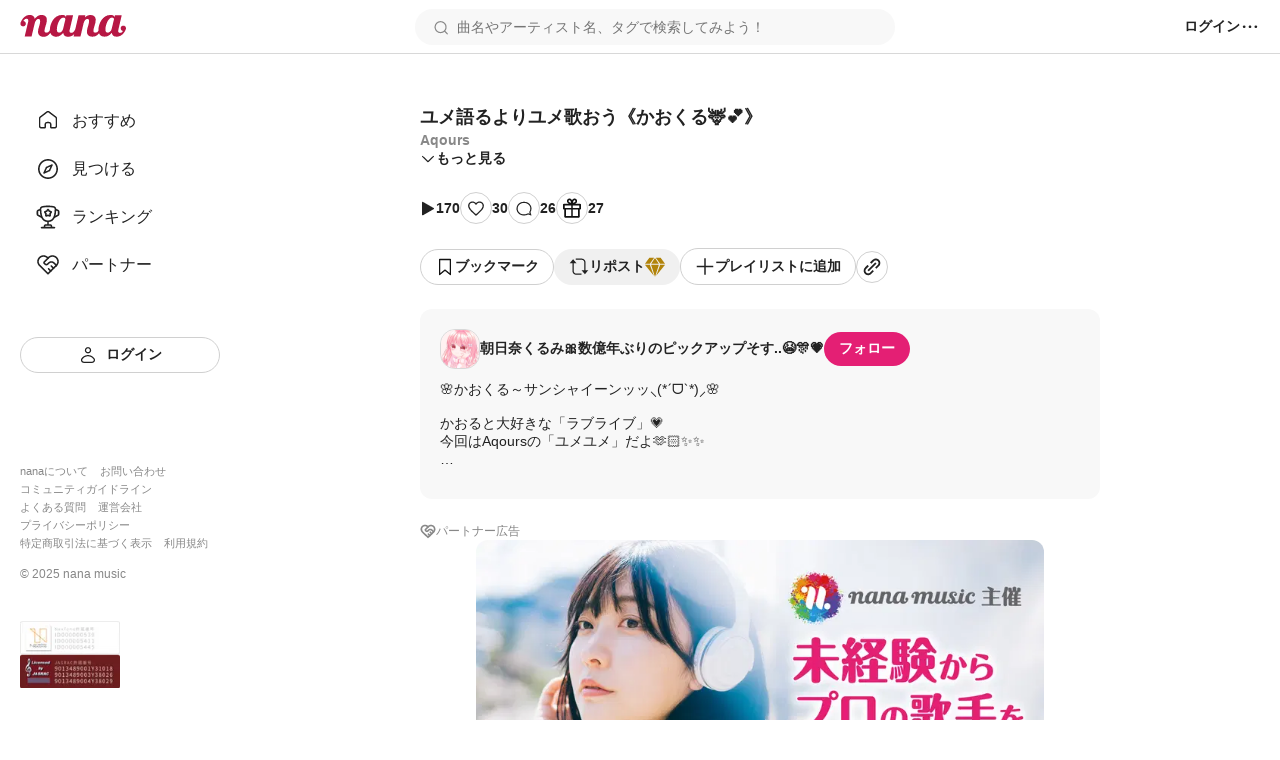

--- FILE ---
content_type: text/html; charset=utf-8
request_url: https://nana-music.com/sounds/06b75fdd
body_size: 16699
content:
<!DOCTYPE html><html prefix="og: http://ogp.me/ns#" lang="ja"><head><meta charSet="utf-8"/><meta name="viewport" content="width=device-width,initial-scale=1"/><meta name="format-detection" content="telephone=no"/><title>ユメ語るよりユメ歌おう《かおくる🦌︎💕︎︎》 | Aqours</title><meta name="description" content="🌸かおくる～サンシャイーンッッ⸜(*ˊᗜˋ*)⸝🌸

かおると大好きな「ラブライブ」💗
今回はAqoursの「ユメユメ」だよ🫶🏻✨️✨️

かおると一緒にラブライブサンシャインを観ながら
この曲いいよねって話してて、
一緒に歌うことが実現しました🥹🤝🏻🍤🎀

かおるが動画🎞🌸にチャレンジしてくれて、
可愛いイラストも作ってくれて(⸝⸝⸝ᵒ̴̶̷   ᵒ̴̶̷⸝⸝⸝)！！
かおるの動画もイラストも、
全部が可愛くって感激(,,&gt; &lt;,,)💕💕
動画でかおるがコスプレ(🇨🇳👓♥️👼🏻)してるのにも
ぜひ注目して欲しい..❤️(*´д｀*)&#x27;`ｧ&#x27;`ｧ

そして、お歌のハモリも
かおるがしてくれたの（߹ - ߹）💕✨️✨️
綺麗なハモリが2人の歌声を包んでくれてる..♡
歌う度に声の相性︎の良さに感激...(*ﾉωヾ*)︎💕︎︎︎
かおる、何から何までほんとにありがとう～🥺💕
また宝物サウンドが増えて嬉しい..( ᵒ̴̶̷̥́ ^ ᵒ̴̶̷̣̥̀  )✨
これからも沢山一緒に歌おうね🥹‪‪🫶🏻💗

┈┈┈┈••✼♡✼••┈┈┈┈

🍤宝条 薫
🎀朝日奈 くるみ
🦌一緒💕💕

【歌詞】
🍤もっとなにか探して　🦌どんどん外へ行くんだ
🎀やってみたら　意外と 🦌ハッピーみつかるもんさ

🍤悩みながら　🎀笑われながら
🍤めげない　🎀負けない　🍤泣いちゃう
🦌かもね？
🍤でもいいのさ　🎀明日(あした)が　🦌見えてきた

🦌ユメを語る言葉より　ユメを語る歌にしよう
🍤それならば今を伝えられる気がするから
🦌ユメを語る言葉から　ユメを語る歌が生まれるんだね
ひろがるこの想いは
🎀大好きなメロディーのつながりだよね
🦌もう逃げないで進む時だよ　あたらしい場所へ

┈┈┈┈••✼♡✼••┈┈┈┈

伴奏...すずじゅん様
https://nana-music.com/users/9973195
ありがとうございました(⋆ᴗ͈ˬᴗ͈)”💐

動画＆ハモリ..宝条 薫
何から何までありがとう（߹ - ߹）💕💕

かおくる🦌💕プレイリスト💿⬇️
https://nana-music.com/playlists/4084899

#すずじゅんサウンド 
#Aqours
#ラブライブ
#ラブライブサンシャイン
#かおくる
#こじかちゃんず
#ルォダォン💗"/><meta name="twitter:card" content="summary_large_image"/><meta property="og:description" content="🌸かおくる～サンシャイーンッッ⸜(*ˊᗜˋ*)⸝🌸

かおると大好きな「ラブライブ」💗
今回はAqoursの「ユメユメ」だよ🫶🏻✨️✨️

かおると一緒にラブライブサンシャインを観ながら
この曲いいよねって話してて、
一緒に歌うことが実現しました🥹🤝🏻🍤🎀

かおるが動画🎞🌸にチャレンジしてくれて、
可愛いイラストも作ってくれて(⸝⸝⸝ᵒ̴̶̷   ᵒ̴̶̷⸝⸝⸝)！！
かおるの動画もイラストも、
全部が可愛くって感激(,,&gt; &lt;,,)💕💕
動画でかおるがコスプレ(🇨🇳👓♥️👼🏻)してるのにも
ぜひ注目して欲しい..❤️(*´д｀*)&#x27;`ｧ&#x27;`ｧ

そして、お歌のハモリも
かおるがしてくれたの（߹ - ߹）💕✨️✨️
綺麗なハモリが2人の歌声を包んでくれてる..♡
歌う度に声の相性︎の良さに感激...(*ﾉωヾ*)︎💕︎︎︎
かおる、何から何までほんとにありがとう～🥺💕
また宝物サウンドが増えて嬉しい..( ᵒ̴̶̷̥́ ^ ᵒ̴̶̷̣̥̀  )✨
これからも沢山一緒に歌おうね🥹‪‪🫶🏻💗

┈┈┈┈••✼♡✼••┈┈┈┈

🍤宝条 薫
🎀朝日奈 くるみ
🦌一緒💕💕

【歌詞】
🍤もっとなにか探して　🦌どんどん外へ行くんだ
🎀やってみたら　意外と 🦌ハッピーみつかるもんさ

🍤悩みながら　🎀笑われながら
🍤めげない　🎀負けない　🍤泣いちゃう
🦌かもね？
🍤でもいいのさ　🎀明日(あした)が　🦌見えてきた

🦌ユメを語る言葉より　ユメを語る歌にしよう
🍤それならば今を伝えられる気がするから
🦌ユメを語る言葉から　ユメを語る歌が生まれるんだね
ひろがるこの想いは
🎀大好きなメロディーのつながりだよね
🦌もう逃げないで進む時だよ　あたらしい場所へ

┈┈┈┈••✼♡✼••┈┈┈┈

伴奏...すずじゅん様
https://nana-music.com/users/9973195
ありがとうございました(⋆ᴗ͈ˬᴗ͈)”💐

動画＆ハモリ..宝条 薫
何から何までありがとう（߹ - ߹）💕💕

かおくる🦌💕プレイリスト💿⬇️
https://nana-music.com/playlists/4084899

#すずじゅんサウンド 
#Aqours
#ラブライブ
#ラブライブサンシャイン
#かおくる
#こじかちゃんず
#ルォダォン💗"/><meta property="og:image" content="https://d2tuwg44y6gooq.cloudfront.net/?post_id=112680925"/><meta property="og:site_name" content="ユメ語るよりユメ歌おう《かおくる🦌︎💕︎︎》 | Aqours"/><meta property="og:title" content="ユメ語るよりユメ歌おう《かおくる🦌︎💕︎︎》 | Aqours"/><meta property="og:type" content="website"/><meta property="og:url" content="https://nana-music.com/sounds/06b75fdd"/><meta name="next-head-count" content="12"/><link rel="apple-touch-icon" sizes="180x180" href="/assets/images/apple-touch-icon.png"/><link rel="icon" type="image/png" sizes="32x32" href="/assets/images/favicon-32x32.png"/><link rel="icon" type="image/png" sizes="16x16" href="/assets/images/favicon-16x16.png"/><link rel="icon" type="image/png" sizes="144x144" href="/assets/images/favicon.png"/><link rel="icon" type="image/x-icon" href="/assets/images/favicon.ico"/><link rel="manifest" href="/assets/images/site.webmanifest"/><link rel="mask-icon" href="/assets/images/safari-pinned-tab.svg" color="#5bbad5"/><meta name="msapplication-TileColor" content="#da532c"/><meta name="theme-color" content="#ffffff"/><link rel="preload" href="/_next/static/css/cfe85f55f052f3d7.css" as="style"/><link rel="stylesheet" href="/_next/static/css/cfe85f55f052f3d7.css" data-n-g=""/><noscript data-n-css=""></noscript><script defer="" nomodule="" src="/_next/static/chunks/polyfills-42372ed130431b0a.js"></script><script src="/_next/static/chunks/webpack-4cf6de8ab94bcedf.js" defer=""></script><script src="/_next/static/chunks/framework-b1eb7db524662506.js" defer=""></script><script src="/_next/static/chunks/main-f1c3a33b4fe17d30.js" defer=""></script><script src="/_next/static/chunks/pages/_app-f8f46cd4461a07a0.js" defer=""></script><script src="/_next/static/chunks/2fbf9dd2-b7b00887a34e8c6c.js" defer=""></script><script src="/_next/static/chunks/9332-70ee15cf42115e4f.js" defer=""></script><script src="/_next/static/chunks/680-5305fb84108bd245.js" defer=""></script><script src="/_next/static/chunks/3196-704f274becaee6cf.js" defer=""></script><script src="/_next/static/chunks/4000-eb7f6bf6e3cd643a.js" defer=""></script><script src="/_next/static/chunks/4203-f70f952a208dac91.js" defer=""></script><script src="/_next/static/chunks/pages/sounds/%5Bid%5D-c6a0f9c050091033.js" defer=""></script><script src="/_next/static/g4PhgRoktwo0P0GodWl4Y/_buildManifest.js" defer=""></script><script src="/_next/static/g4PhgRoktwo0P0GodWl4Y/_ssgManifest.js" defer=""></script></head><body><div id="__next"><style data-emotion="css 1pgk88p">.css-1pgk88p{padding:65px 0 0 240px;}.css-1pgk88p.mobile{padding:105px 0 0 0;}.css-1pgk88p__main{box-sizing:border-box;max-width:680px;margin:20px auto;}.css-1pgk88p.mobile>main{min-width:375px;padding:0 20px;margin:20px auto;}@-webkit-keyframes slide-up-fade-out{0%{opacity:1;-webkit-transform:translateY(0);-moz-transform:translateY(0);-ms-transform:translateY(0);transform:translateY(0);}60%{opacity:1;}100%{opacity:1;-webkit-transform:translateY(-100%);-moz-transform:translateY(-100%);-ms-transform:translateY(-100%);transform:translateY(-100%);}}@keyframes slide-up-fade-out{0%{opacity:1;-webkit-transform:translateY(0);-moz-transform:translateY(0);-ms-transform:translateY(0);transform:translateY(0);}60%{opacity:1;}100%{opacity:1;-webkit-transform:translateY(-100%);-moz-transform:translateY(-100%);-ms-transform:translateY(-100%);transform:translateY(-100%);}}@-webkit-keyframes slide-down-fade-in{0%{opacity:0;-webkit-transform:translateY(-100%);-moz-transform:translateY(-100%);-ms-transform:translateY(-100%);transform:translateY(-100%);}40%{opacity:1;}100%{opacity:1;-webkit-transform:translateY(0);-moz-transform:translateY(0);-ms-transform:translateY(0);transform:translateY(0);}}@keyframes slide-down-fade-in{0%{opacity:0;-webkit-transform:translateY(-100%);-moz-transform:translateY(-100%);-ms-transform:translateY(-100%);transform:translateY(-100%);}40%{opacity:1;}100%{opacity:1;-webkit-transform:translateY(0);-moz-transform:translateY(0);-ms-transform:translateY(0);transform:translateY(0);}}.css-1pgk88p__header.mobile{-webkit-animation:slide-down-fade-in 0.3s ease-in-out forwards;animation:slide-down-fade-in 0.3s ease-in-out forwards;}.css-1pgk88p__header.mobile.hide{-webkit-animation:slide-up-fade-out 0.3s ease-in-out forwards;animation:slide-up-fade-out 0.3s ease-in-out forwards;}</style><div><style data-emotion="css 1kz8902">.css-1kz8902{position:relative;z-index:1;height:70px;}.css-1kz8902__inner{position:fixed;top:0;left:0;z-index:1000;box-sizing:border-box;display:-webkit-box;display:-webkit-flex;display:-ms-flexbox;display:flex;gap:12px;-webkit-align-items:center;-webkit-box-align:center;-ms-flex-align:center;align-items:center;width:100%;padding:8px 16px;background-color:#fff;border-bottom:1px solid #e0e0e0;}.css-1kz8902__closeButton{padding:0;cursor:pointer;background:none;border:none;}.css-1kz8902__body{display:-webkit-box;display:-webkit-flex;display:-ms-flexbox;display:flex;-webkit-flex-direction:column;-ms-flex-direction:column;flex-direction:column;gap:4px;width:100%;}.css-1kz8902__text{font-size:14px;font-weight:700;color:#333;}.css-1kz8902__linkButton{display:-webkit-box;display:-webkit-flex;display:-ms-flexbox;display:flex;-webkit-align-items:center;-webkit-box-align:center;-ms-flex-align:center;align-items:center;-webkit-box-pack:center;-ms-flex-pack:center;-webkit-justify-content:center;justify-content:center;padding:4px 0;font-size:12px;font-weight:700;color:#fff;-webkit-text-decoration:none;text-decoration:none;background-color:#e41f74;border-radius:4px;}</style><style data-emotion="css gxe3d6">.css-gxe3d6{position:fixed;z-index:20;box-sizing:border-box;display:-webkit-box;display:-webkit-flex;display:-ms-flexbox;display:flex;-webkit-box-flex-wrap:nowrap;-webkit-flex-wrap:nowrap;-ms-flex-wrap:nowrap;flex-wrap:nowrap;-webkit-align-items:center;-webkit-box-align:center;-ms-flex-align:center;align-items:center;-webkit-box-pack:justify;-webkit-justify-content:space-between;justify-content:space-between;width:100%;min-width:375px;padding:8px 20px;background-color:#fff;border-bottom:1px solid #d8d8d8;}.css-gxe3d6__leftParts{display:-webkit-box;display:-webkit-flex;display:-ms-flexbox;display:flex;gap:20px;-webkit-align-items:center;-webkit-box-align:center;-ms-flex-align:center;align-items:center;}.css-gxe3d6__buttonSidebarHook{display:none;-webkit-align-items:center;-webkit-box-align:center;-ms-flex-align:center;align-items:center;}.css-gxe3d6__logo{min-width:106px;padding:0;margin:0;}.css-gxe3d6__searchbox{width:100%;}.css-gxe3d6__searchbox.desktop{min-width:370px;max-width:480px;}.css-gxe3d6__buttonSidebarHook,.css-gxe3d6__button,.css-gxe3d6__buttonLanguage{padding:0;white-space:nowrap;cursor:pointer;background:none;border:none;}.css-gxe3d6__button{display:-webkit-box;display:-webkit-flex;display:-ms-flexbox;display:flex;-webkit-align-items:center;-webkit-box-align:center;-ms-flex-align:center;align-items:center;}.css-gxe3d6__button:disabled{cursor:not-allowed;opacity:0.5;}.css-gxe3d6__buttonLanguage{display:grid;grid-template-columns:20px 1fr;grid-gap:12px;}.css-gxe3d6__linkToSignin{font-size:14px;font-weight:600;color:#222;white-space:nowrap;}.css-gxe3d6__linkToNotifications{display:-webkit-box;display:-webkit-flex;display:-ms-flexbox;display:flex;-webkit-align-items:center;-webkit-box-align:center;-ms-flex-align:center;align-items:center;}.css-gxe3d6__button:hover:not(:disabled),.css-gxe3d6__buttonLanguage:hover,.css-gxe3d6__linkToSignin:hover{opacity:0.6;}.css-gxe3d6__menu{position:relative;z-index:20;display:-webkit-box;display:-webkit-flex;display:-ms-flexbox;display:flex;gap:16px;-webkit-align-items:center;-webkit-box-align:center;-ms-flex-align:center;align-items:center;}.css-gxe3d6__menus,.css-gxe3d6__languageSetting{position:absolute;top:48px;right:-20px;z-index:21;box-sizing:border-box;width:200px;padding:16px;margin:0;background-color:#fff;border-radius:8px;box-shadow:0 5px 20px rgba(0 0 0 / 20%);}.css-gxe3d6__menus{display:grid;grid-template-rows:repeat(auto-fill, 1fr);grid-template-columns:1fr;grid-gap:12px;list-style:none;}.css-gxe3d6__languageSetting{display:grid;grid-template-rows:1fr auto;grid-template-columns:1fr;grid-gap:12px;}.css-gxe3d6__menuInner{display:grid;grid-template-columns:20px 1fr;grid-column-gap:12px;padding:6px 0;font-family:Roboto,"Hiragino Sans",sans-serif;font-size:14px;font-weight:500;color:#222;}.css-gxe3d6__languageSettingLabel{display:grid;grid-template-columns:20px 1fr;grid-gap:12px;font-size:14px;font-weight:700;color:#222;cursor:pointer;background:none;border:none;}.css-gxe3d6__languageSettingLabelText{display:-webkit-inline-box;display:-webkit-inline-flex;display:-ms-inline-flexbox;display:inline-flex;-webkit-align-items:center;-webkit-box-align:center;-ms-flex-align:center;align-items:center;height:20px;}.css-gxe3d6__languages{display:grid;grid-template-rows:1fr 1fr;grid-template-columns:1fr;padding:0;margin:0;list-style:none;}.css-gxe3d6__language{padding:12px 0;font-size:14px;font-weight:500;color:#222;}.css-gxe3d6__languageInner{display:grid;grid-template-columns:repeat(auto-fill, minmax(32px, 1fr));}</style><header class="css-1pgk88p__header   css-gxe3d6"><div class="css-1pgk88p__header   css-gxe3d6__leftParts"><button class="css-1pgk88p__header   css-gxe3d6__buttonSidebarHook" type="button"><style data-emotion="css 1a12pe6">.css-1a12pe6{max-width:100%;height:auto;}</style><img alt="メニュー" loading="lazy" width="20" height="20" decoding="async" data-nimg="1" class="css-1a12pe6" style="color:transparent" src="/assets/icons/lines.svg"/></button><h1 class="css-1pgk88p__header   css-gxe3d6__logo"><style data-emotion="css 1a883pi">.css-1a883pi{-webkit-text-decoration:none;text-decoration:none;}.css-1a883pi:hover{opacity:0.6;}.css-1a883pi.button{padding:0;margin:0;font-size:unset;font-weight:unset;color:unset;text-transform:unset;cursor:pointer;background:none;border:none;}</style><a href="/"><img alt="nana" loading="lazy" width="106" height="22" decoding="async" data-nimg="1" class="css-1a12pe6" style="color:transparent" src="/assets/icons/logo.svg"/></a></h1></div><div class="css-1pgk88p__header   css-gxe3d6__searchbox desktop"><style data-emotion="css 15cgqw3">.css-15cgqw3{position:relative;z-index:10;width:100%;}.css-15cgqw3__input{box-sizing:border-box;width:100%;max-height:40px;padding:8px 16px 8px 40px;font-family:Roboto,"Hiragino Sans",sans-serif;font-size:14px;font-weight:400;color:#222;background-color:#f8f8f8;background-image:url('/assets/icons/search.svg');background-repeat:no-repeat;-webkit-background-position:center left 16px;background-position:center left 16px;border:2px solid transparent;border-radius:50px;}.css-15cgqw3__input:hover{border:2px solid #d8d8d8;}.css-15cgqw3__input:focus{color:#222;}.css-15cgqw3__input:disabled{cursor:not-allowed;opacity:0.6;}.css-15cgqw3__suggests{position:absolute;top:60px;z-index:11;box-sizing:border-box;display:-webkit-box;display:-webkit-flex;display:-ms-flexbox;display:flex;-webkit-flex-direction:column;-ms-flex-direction:column;flex-direction:column;gap:4px;width:100%;max-height:360px;padding:20px;margin:0;overflow-y:auto;list-style:none;background-color:#fff;border-radius:12px;box-shadow:0 5px 20px rgba(0 0 0 / 20%);}.css-15cgqw3__suggestButton{display:-webkit-box;display:-webkit-flex;display:-ms-flexbox;display:flex;-webkit-flex-direction:column;-ms-flex-direction:column;flex-direction:column;gap:4px;width:100%;padding:8px 0;cursor:pointer;background:none;border:none;-webkit-transition:background-color ease 0.2s;transition:background-color ease 0.2s;}.css-15cgqw3__suggestButton:hover{background-color:#f0f0f0;}.css-15cgqw3__suggestText{padding-left:8px;font-size:16px;font-weight:600;color:#222;}.css-15cgqw3__suggestType{padding-left:8px;font-size:16px;font-weight:400;color:#888;}.css-15cgqw3__searchHistory{display:-webkit-box;display:-webkit-flex;display:-ms-flexbox;display:flex;-webkit-flex-direction:row;-ms-flex-direction:row;flex-direction:row;gap:8px;height:40px;}.css-15cgqw3__searchHistory:hover{background-color:#f0f0f0;}.css-15cgqw3__searchHistoryText{display:-webkit-box;display:-webkit-flex;display:-ms-flexbox;display:flex;-webkit-flex:1;-ms-flex:1;flex:1;width:100%;padding:8px 0;font-size:16px;font-weight:600;line-height:24px;cursor:pointer;background:none;border:none;-webkit-transition:background-color ease 0.2s;transition:background-color ease 0.2s;}.css-15cgqw3__searchHistoryHeading{display:-webkit-box;display:-webkit-flex;display:-ms-flexbox;display:flex;-webkit-box-pack:justify;-webkit-justify-content:space-between;justify-content:space-between;padding:8px 0;font-size:18px;font-weight:600;color:#222;}.css-15cgqw3__searchHistoryAllClearButton{display:-webkit-box;display:-webkit-flex;display:-ms-flexbox;display:flex;gap:8px;font-size:12px;font-weight:600;color:#222;}</style><form action="/posts" class="css-15cgqw3"><input class="css-15cgqw3__input" type="search" id="search" name="q" placeholder="曲名やアーティスト名、タグで検索してみよう！" value=""/></form></div><div class="css-1pgk88p__header   css-gxe3d6__menu"><a href="/login"><span class="css-1pgk88p__header   css-gxe3d6__linkToSignin">ログイン</span></a><button class="css-1pgk88p__header   css-gxe3d6__button" type="button"><img alt="メニュー" loading="lazy" width="20" height="20" decoding="async" data-nimg="1" class="css-1a12pe6" style="color:transparent" src="/assets/icons/menu.svg"/></button></div></header><style data-emotion="css 41zczd">.css-41zczd{position:fixed;top:65px;z-index:10;box-sizing:border-box;display:grid;grid-template-rows:1fr auto;width:240px;height:calc(100% - 65px);padding:32px 20px;background-color:#fff;}.css-41zczd.outside{top:105px;left:-240px;z-index:11;height:calc(100% - 105px);-webkit-transition:left ease 0.2s;transition:left ease 0.2s;}.css-41zczd.outside.opened{left:0;}.css-41zczd__links{display:grid;grid-template-rows:repeat(5, 48px);padding:0;margin:0;list-style:none;}.css-41zczd__link{box-sizing:border-box;padding:12px 16px;}.css-41zczd__link.active{background-color:#f0f0f0;border-radius:8px;}.css-41zczd__button{grid-area:6/1/7/2;}.css-41zczd__linkText{font-size:16px;font-weight:500;color:#222;}.css-41zczd__linkInner{display:grid;grid-template-columns:24px 1fr;gap:12px;-webkit-align-items:center;-webkit-box-align:center;-ms-flex-align:center;align-items:center;}.css-41zczd__linkButtonInner{display:grid;grid-template-columns:20px 1fr;gap:8px;-webkit-align-items:center;-webkit-box-align:center;-ms-flex-align:center;align-items:center;}.css-41zczd__miscLinks{padding:0;margin:0 0 16px;list-style:none;}.css-41zczd__miscLink:nth-of-type{display:block;margin:8px 0;}.css-41zczd__miscLink:nth-of-type(1),.css-41zczd__miscLink:nth-of-type(2),.css-41zczd__miscLink:nth-of-type(4),.css-41zczd__miscLink:nth-of-type(5),.css-41zczd__miscLink:nth-of-type(7),.css-41zczd__miscLink:nth-of-type(8){display:inline-block;}.css-41zczd__miscLink:nth-of-type(1),.css-41zczd__miscLink:nth-of-type(4),.css-41zczd__miscLink:nth-of-type(7){margin-right:12px;}.css-41zczd__miscLinkText{font-size:11px;font-weight:400;color:#888;}.css-41zczd__linkToPrevVersion{display:-webkit-inline-box;display:-webkit-inline-flex;display:-ms-inline-flexbox;display:inline-flex;gap:4px;-webkit-align-items:center;-webkit-box-align:center;-ms-flex-align:center;align-items:center;padding:4px 8px;margin-bottom:16px;font-size:11px;font-weight:400;color:#888;background-color:#f8f8f8;border-radius:4px;}.css-41zczd__copyright{display:block;margin-bottom:40px;font-size:12px;font-weight:400;color:#888;}.css-41zczd__overlayButton{position:fixed;top:105px;z-index:10;display:block;width:100%;height:100%;padding:0;cursor:pointer;background:none;background-color:rgba(11 11 11 / 20%);border:none;}</style><nav class="css-41zczd"><ul class="css-41zczd__links"><li class="css-41zczd__link"><a href="/"><span class="css-41zczd__linkInner"><img alt="" loading="lazy" width="24" height="24" decoding="async" data-nimg="1" class="css-1a12pe6" style="color:transparent" src="/assets/icons/nav-home-white.svg"/><span class="css-41zczd__linkText">おすすめ</span></span></a></li><li class="css-41zczd__link"><a href="/v5/discovery"><span class="css-41zczd__linkInner"><img alt="" loading="lazy" width="24" height="24" decoding="async" data-nimg="1" class="css-1a12pe6" style="color:transparent" src="/assets/icons/nav-discovery-white.svg"/><span class="css-41zczd__linkText">見つける</span></span></a></li><li class="css-41zczd__link"><a href="/ranking"><span class="css-41zczd__linkInner"><img alt="" loading="lazy" width="24" height="24" decoding="async" data-nimg="1" class="css-1a12pe6" style="color:transparent" src="/assets/icons/nav-ranking-white.svg"/><span class="css-41zczd__linkText">ランキング</span></span></a></li><li class="css-41zczd__link"><a href="/partners"><span class="css-41zczd__linkInner"><img alt="" loading="lazy" width="24" height="24" decoding="async" data-nimg="1" class="css-1a12pe6" style="color:transparent" src="/assets/icons/nav-partners-white.svg"/><span class="css-41zczd__linkText">パートナー</span></span></a></li><li class="css-41zczd__button"><style data-emotion="css hzhmtc">.css-hzhmtc{box-sizing:border-box;display:-webkit-box;display:-webkit-flex;display:-ms-flexbox;display:flex;-webkit-align-items:center;-webkit-box-align:center;-ms-flex-align:center;align-items:center;-webkit-box-pack:center;-ms-flex-pack:center;-webkit-justify-content:center;justify-content:center;padding:0.5em 1em;font-size:14px;font-weight:600;-webkit-text-decoration:none;text-decoration:none;white-space:nowrap;cursor:pointer;border:1px solid transparent;border-radius:80px;width:100%;}.css-hzhmtc.circle{width:32px;height:32px;padding:0;border-radius:50%;}.css-hzhmtc.primary{color:#fff;background-color:#e41f74;}.css-hzhmtc.white{color:#222;background-color:#fff;border:1px solid #d0d0d0;}.css-hzhmtc.black{color:#fff;background-color:#222;}.css-hzhmtc.primary[aria-disabled='false']:hover{background-color:#fa64b5;}.css-hzhmtc.white[aria-disabled='false']:hover{background-color:#f8f8f8;}.css-hzhmtc.black[aria-disabled='false']:hover{background-color:#555;}.css-hzhmtc.primary[aria-disabled='false']:active{color:#fff;background-color:#e41f74;border:1px solid #fa64b5;}.css-hzhmtc.white[aria-disabled='false']:active{color:#222;background-color:#fff;border:1px solid #d8d8d8;box-shadow:inset 0 0 1px 1px #d8d8d8;}.css-hzhmtc.black[aria-disabled='false']:active{background-color:#222;border:1px solid #d8d8d8;}.css-hzhmtc[aria-disabled='true']{color:#c8c8c8;pointer-events:none;cursor:not-allowed;background-color:#f0f0f0;border:1px solid transparent;}</style><a class="css-hzhmtc white" aria-disabled="false" tabindex="0" href="/login"><span class="css-41zczd__linkButtonInner"><img alt="" loading="lazy" width="20" height="20" decoding="async" data-nimg="1" class="css-1a12pe6" style="color:transparent" src="/assets/icons/nav-signin.svg"/><span>ログイン</span></span></a></li></ul><footer><ul class="css-41zczd__miscLinks"><li class="css-41zczd__miscLink"><a class="css-41zczd__miscLinkText" href="https://nana-music.co.jp/" target="_blank" rel="noopener noreferrer">nanaについて</a></li><li class="css-41zczd__miscLink"><a class="css-41zczd__miscLinkText" href="https://nana-music.co.jp/ja/contact/" target="_blank" rel="noopener noreferrer">お問い合わせ</a></li><li class="css-41zczd__miscLink"><a class="css-41zczd__miscLinkText" href="https://nana-music.com/community-guidelines" target="_blank" rel="noopener noreferrer">コミュニティガイドライン</a></li><li class="css-41zczd__miscLink"><a class="css-41zczd__miscLinkText" href="https://nana-music.zendesk.com/hc/ja" target="_blank" rel="noopener noreferrer">よくある質問</a></li><li class="css-41zczd__miscLink"><a class="css-41zczd__miscLinkText" href="https://nana-music.co.jp/" target="_blank" rel="noopener noreferrer">運営会社</a></li><li class="css-41zczd__miscLink"><a class="css-41zczd__miscLinkText" href="https://nana-music.co.jp/ja/privacy/" target="_blank" rel="noopener noreferrer">プライバシーポリシー</a></li><li class="css-41zczd__miscLink"><a class="css-41zczd__miscLinkText" href="https://nana-music.co.jp/ja/specified-commercial-transactions/" target="_blank" rel="noopener noreferrer">特定商取引法に基づく表示</a></li><li class="css-41zczd__miscLink"><a class="css-41zczd__miscLinkText" href="https://nana-music.co.jp/ja/terms/" target="_blank" rel="noopener noreferrer">利用規約</a></li></ul><small class="css-41zczd__copyright">© <!-- -->2025<!-- --> nana music</small><style data-emotion="css semm5d">.css-semm5d{display:-webkit-box;display:-webkit-flex;display:-ms-flexbox;display:flex;-webkit-box-flex-wrap:wrap;-webkit-flex-wrap:wrap;-ms-flex-wrap:wrap;flex-wrap:wrap;gap:8px;-webkit-align-content:center;-ms-flex-line-pack:center;align-content:center;-webkit-align-items:center;-webkit-box-align:center;-ms-flex-align:center;align-items:center;-webkit-flex-direction:column;-ms-flex-direction:column;flex-direction:column;display:-webkit-inline-box;display:-webkit-inline-flex;display:-ms-inline-flexbox;display:inline-flex;}</style><div class="css-semm5d"><img alt="nextone" loading="lazy" width="100" height="33" decoding="async" data-nimg="1" class="css-1a12pe6" style="color:transparent" srcSet="/_next/image?url=%2Fassets%2Fimages%2Fnextone_baner.png&amp;w=128&amp;q=75 1x, /_next/image?url=%2Fassets%2Fimages%2Fnextone_baner.png&amp;w=256&amp;q=75 2x" src="/_next/image?url=%2Fassets%2Fimages%2Fnextone_baner.png&amp;w=256&amp;q=75"/><img alt="jasrac" loading="lazy" width="100" height="33" decoding="async" data-nimg="1" class="css-1a12pe6" style="color:transparent" srcSet="/_next/image?url=%2Fassets%2Fimages%2Fjasrac_baner.png&amp;w=128&amp;q=75 1x, /_next/image?url=%2Fassets%2Fimages%2Fjasrac_baner.png&amp;w=256&amp;q=75 2x" src="/_next/image?url=%2Fassets%2Fimages%2Fjasrac_baner.png&amp;w=256&amp;q=75"/></div></footer></nav><div class="css-1pgk88p"><main class="css-1pgk88p__main"><style data-emotion="css as66wq">.css-as66wq__playerMetaData{display:-webkit-box;display:-webkit-flex;display:-ms-flexbox;display:flex;gap:20px;margin-top:20px;}.css-as66wq__playerMetaDataText{display:-webkit-box;display:-webkit-flex;display:-ms-flexbox;display:flex;-webkit-flex-direction:column;-ms-flex-direction:column;flex-direction:column;gap:8px;}.css-as66wq__headingTitle{font-size:18px;font-weight:700;color:#222;}.css-as66wq__headingSubtitle{font-size:14px;font-weight:600;color:#888;}.css-as66wq__playerMetaDataArtist{font-size:14px;font-weight:600;color:#888;}.css-as66wq__playerMetaDataCollaboUsers{display:-webkit-box;display:-webkit-flex;display:-ms-flexbox;display:flex;-webkit-flex-direction:column;-ms-flex-direction:column;flex-direction:column;gap:12px;padding:0;margin:12px 0;list-style:none;}.css-as66wq__playerMetaDataCollaboUsersList{display:-webkit-box;display:-webkit-flex;display:-ms-flexbox;display:flex;-webkit-box-flex-wrap:wrap;-webkit-flex-wrap:wrap;-ms-flex-wrap:wrap;flex-wrap:wrap;gap:4px;-webkit-align-items:center;-webkit-box-align:center;-ms-flex-align:center;align-items:center;}.css-as66wq__playerMetaDataCollaboUsersListPart{font-size:14px;font-weight:600;color:#888;white-space:nowrap;}.css-as66wq__playerMetaDataCollaboUsersListPart::after{display:inline-block;margin-left:4px;content:'・';}.css-as66wq__playerMetaDataCollaboUsersListArtist{display:-webkit-box;display:-webkit-flex;display:-ms-flexbox;display:flex;-webkit-align-items:center;-webkit-box-align:center;-ms-flex-align:center;align-items:center;font-size:14px;font-weight:600;color:#222;}.css-as66wq__playerMetaDataCollaboUsersListCreatedAt{font-size:14px;font-weight:400;color:#888;}.css-as66wq__playerMetaDataCollaboUsersGrid{margin-left:auto;}.css-as66wq__actions,.css-as66wq__shareActions{display:-webkit-box;display:-webkit-flex;display:-ms-flexbox;display:flex;-webkit-box-flex-wrap:wrap;-webkit-flex-wrap:wrap;-ms-flex-wrap:wrap;flex-wrap:wrap;-webkit-align-items:center;-webkit-box-align:center;-ms-flex-align:center;align-items:center;margin:24px 0;}.css-as66wq__actions{gap:20px;}.css-as66wq__shareActions{gap:8px;}.css-as66wq__actionsViews,.css-as66wq__actionsLikes,.css-as66wq__actionsComments,.css-as66wq__actionsGifts{display:-webkit-box;display:-webkit-flex;display:-ms-flexbox;display:flex;gap:4px;-webkit-align-items:center;-webkit-box-align:center;-ms-flex-align:center;align-items:center;}.css-as66wq__actionsButtonInner{display:-webkit-box;display:-webkit-flex;display:-ms-flexbox;display:flex;gap:8px;-webkit-align-items:center;-webkit-box-align:center;-ms-flex-align:center;align-items:center;}.css-as66wq__actionsText{font-size:14px;font-weight:600;color:#222;}.css-as66wq__moreButton,.css-as66wq__hideButton{display:-webkit-box;display:-webkit-flex;display:-ms-flexbox;display:flex;gap:4px;-webkit-align-items:center;-webkit-box-align:center;-ms-flex-align:center;align-items:center;padding:0;cursor:pointer;background:none;border:none;}.css-as66wq__moreButtonText,.css-as66wq__hideButtonText{font-family:Roboto,"Hiragino Sans",sans-serif;font-size:14px;font-weight:600;color:#222;}.css-as66wq__partnerText{font-family:Roboto,"Hiragino Sans",sans-serif;font-size:12px;font-weight:500;color:#888;}.css-as66wq__circle{box-sizing:border-box;display:-webkit-inline-box;display:-webkit-inline-flex;display:-ms-inline-flexbox;display:inline-flex;-webkit-align-items:center;-webkit-box-align:center;-ms-flex-align:center;align-items:center;-webkit-box-pack:center;-ms-flex-pack:center;-webkit-justify-content:center;justify-content:center;width:32px;height:32px;background-color:#fff;border:1px solid #d0d0d0;border-radius:50%;}.css-as66wq__artist,.css-as66wq__collabo{padding:20px;margin:24px 0;background-color:#f8f8f8;border-radius:12px;}.css-as66wq__partner{display:-webkit-box;display:-webkit-flex;display:-ms-flexbox;display:flex;gap:4px;margin-bottom:24px;}.css-as66wq__partnerLink{display:-webkit-box;display:-webkit-flex;display:-ms-flexbox;display:flex;width:100%;max-height:320px;overflow:hidden;}.css-as66wq__partnerCoverImage{width:auto;max-width:100%;height:auto;max-height:320px;margin:0 auto;object-fit:contain;border-radius:12px;}.css-as66wq__artistHeadline{display:-webkit-box;display:-webkit-flex;display:-ms-flexbox;display:flex;gap:12px;-webkit-align-items:center;-webkit-box-align:center;-ms-flex-align:center;align-items:center;margin-bottom:12px;}.css-as66wq__artistLinkInner{display:-webkit-box;display:-webkit-flex;display:-ms-flexbox;display:flex;gap:12px;-webkit-align-items:center;-webkit-box-align:center;-ms-flex-align:center;align-items:center;font-size:14px;font-weight:600;color:#222;}.css-as66wq__artistPlayerCaption{margin:12px 0;font-size:14px;font-weight:400;color:#222;}.css-as66wq__headingInner{display:-webkit-box;display:-webkit-flex;display:-ms-flexbox;display:flex;gap:4px;-webkit-align-items:center;-webkit-box-align:center;-ms-flex-align:center;align-items:center;}.css-as66wq__collaboHeading{font-size:14px;font-weight:600;color:#222;}.css-as66wq__collaboOriginal{display:-webkit-box;display:-webkit-flex;display:-ms-flexbox;display:flex;-webkit-box-flex-wrap:wrap;-webkit-flex-wrap:wrap;-ms-flex-wrap:wrap;flex-wrap:wrap;gap:16px;margin:12px 0 8px;}.css-as66wq__collaboOriginalCoverImage{min-width:112px;max-width:112px;min-height:63px;max-height:63px;overflow:hidden;border:1px solid #d8d8d8;border-radius:4px;}.css-as66wq__collaboOriginalTexts{display:-webkit-box;display:-webkit-flex;display:-ms-flexbox;display:flex;-webkit-flex-direction:column;-ms-flex-direction:column;flex-direction:column;gap:8px;}.css-as66wq__collaboOriginalTextsTitle{font-size:16px;font-weight:600;color:#222;}.css-as66wq__collaboOriginalTextsSub{display:-webkit-box;display:-webkit-flex;display:-ms-flexbox;display:flex;-webkit-box-flex-wrap:wrap;-webkit-flex-wrap:wrap;-ms-flex-wrap:wrap;flex-wrap:wrap;gap:4px;-webkit-align-items:center;-webkit-box-align:center;-ms-flex-align:center;align-items:center;font-size:12px;font-weight:500;color:#888;}.css-as66wq__collaboOriginalTextsSubPartText::after{display:inline-block;margin-left:4px;content:'・';}.css-as66wq__collaboOriginalTextsSubUserIcon{min-width:24px;max-width:24px;min-height:24px;max-height:24px;overflow:hidden;border:1px solid #d8d8d8;border-radius:9px;}.css-as66wq__collaboOriginalNumbers{display:-webkit-box;display:-webkit-flex;display:-ms-flexbox;display:flex;gap:16px;-webkit-align-items:center;-webkit-box-align:center;-ms-flex-align:center;align-items:center;margin:0 16px 0 auto;}.css-as66wq__collaboOriginalNumbersText{font-size:12px;font-weight:400;color:#222;}.css-as66wq__collaboContentsTriangle{display:inline-block;border-right:8px solid transparent;border-bottom:8px solid #fff;border-left:8px solid transparent;-webkit-transform:translate(48px, 6px);-moz-transform:translate(48px, 6px);-ms-transform:translate(48px, 6px);transform:translate(48px, 6px);}.css-as66wq__collaboContents{padding:12px;background-color:#fff;border-radius:12px;}.css-as66wq__collaboContentsOthers{display:-webkit-box;display:-webkit-flex;display:-ms-flexbox;display:flex;-webkit-align-items:center;-webkit-box-align:center;-ms-flex-align:center;align-items:center;-webkit-box-pack:justify;-webkit-justify-content:space-between;justify-content:space-between;font-size:14px;font-weight:700;color:#222;}.css-as66wq__collabos{display:-webkit-box;display:-webkit-flex;display:-ms-flexbox;display:flex;padding:0;margin:0;overflow-x:auto;list-style:none;}.css-as66wq__bookmark{position:relative;z-index:0;}.css-as66wq__errorOverBookmakrs{position:absolute;top:-64px;left:0;z-index:1;padding:16px;background-color:#fff;border-radius:8px;box-shadow:0 5px 20px rgba(0 0 0 / 20%);}.css-as66wq__errorOverBookmakrsText{font-size:12px;font-weight:400;color:#f94343;white-space:nowrap;}.css-as66wq .lineclamp2{display:-webkit-box;-webkit-line-clamp:2;-webkit-box-orient:vertical;overflow:hidden;}.css-as66wq__lottieView{position:fixed;top:0;left:0;z-index:29;width:100vw;height:100vh;pointer-events:none;background-color:rgb(0 0 0 / 30%);}.css-as66wq__lottie{position:absolute;top:40%;left:50%;z-index:30;width:80vw;max-width:80vmax;height:80vh;max-height:80vmax;pointer-events:none;-webkit-transform:translate(-50%, -50%);-moz-transform:translate(-50%, -50%);-ms-transform:translate(-50%, -50%);transform:translate(-50%, -50%);}</style><div class="css-as66wq"><div class="css-as66wq__playerContainer"><style data-emotion="css 1y7s7om">.css-1y7s7om{position:relative;z-index:0;display:-webkit-box;display:-webkit-flex;display:-ms-flexbox;display:flex;-webkit-align-items:center;-webkit-box-align:center;-ms-flex-align:center;align-items:center;-webkit-box-pack:center;-ms-flex-pack:center;-webkit-justify-content:center;justify-content:center;width:100%;aspect-ratio:16/9;cursor:pointer;background-color:#222;}.css-1y7s7om__coverImage{position:absolute;bottom:0;z-index:1;width:100%;height:100%;background-image:url(https://storage.nana-music.com/posts_movie_thumbnail/8931017/b7742479-5263-4d74-81b1-891e2544ba8f-fhd.png);background-repeat:no-repeat;-webkit-background-position:center center;background-position:center center;-webkit-background-size:cover;background-size:cover;}.css-1y7s7om__playButton{position:absolute;bottom:0;z-index:2;display:-webkit-box;display:-webkit-flex;display:-ms-flexbox;display:flex;-webkit-align-items:center;-webkit-box-align:center;-ms-flex-align:center;align-items:center;-webkit-box-pack:center;-ms-flex-pack:center;-webkit-justify-content:center;justify-content:center;width:100%;height:100%;padding:0;cursor:pointer;background:none;border:none;}.css-1y7s7om__video{position:absolute;top:0;left:0;width:100%;height:100%;background-color:#000;}.css-1y7s7om__thumbnailContainer{position:absolute;bottom:120px;z-index:1;display:-webkit-box;display:-webkit-flex;display:-ms-flexbox;display:flex;-webkit-flex-direction:column;-ms-flex-direction:column;flex-direction:column;gap:8px;-webkit-align-items:center;-webkit-box-align:center;-ms-flex-align:center;align-items:center;background-color:rgb(0 0 0 / 30%);border-radius:8px;}.css-1y7s7om__thumbnailVideo{object-fit:cover;background-color:#fff;border:2px solid #fff;border-radius:8px 8px 0 0;}.css-1y7s7om__mediaTimeText{font-size:12px;font-weight:400;color:#fff;}.css-1y7s7om__playerUI{position:absolute;z-index:2;width:100%;height:100%;opacity:0;-webkit-transition:opacity ease 0.6s;transition:opacity ease 0.6s;}.css-1y7s7om__coverButton{position:absolute;z-index:4;width:100%;height:100%;padding:0;cursor:pointer;background:none;border:none;}.css-1y7s7om__mediaPlayerUI{position:absolute;bottom:0;z-index:5;width:100%;}.css-1y7s7om:hover .css-1y7s7om__playerUI{opacity:1;}</style><div class="css-1y7s7om"><div class="css-1y7s7om__elasticContainer"><video class="css-1y7s7om__video" autoplay="" playsinline="" src="https://storage.nana-music.com/posts_movie/10429595/547c1ffa-fa7e-48ee-822a-04ed6f50f69a-middle.mp4"></video></div></div></div><div class="css-as66wq__playerMetaData"><div class="css-as66wq__playerMetaDataText"><style data-emotion="css 9m9uhj">.css-9m9uhj__level1,.css-9m9uhj__level2,.css-9m9uhj__level3,.css-9m9uhj__level4,.css-9m9uhj__level5,.css-9m9uhj__level6{padding:0;margin:0;}.css-9m9uhj__level1{font-family:Roboto,"Hiragino Sans",sans-serif;font-size:24px;font-weight:700;color:#333;}.css-9m9uhj__level2{font-family:Roboto,"Hiragino Sans",sans-serif;font-size:20px;font-weight:600;color:#333;}.css-9m9uhj__level3{font-family:Roboto,"Hiragino Sans",sans-serif;font-size:18px;font-weight:600;color:#333;}.css-9m9uhj__level4{font-family:Roboto,"Hiragino Sans",sans-serif;font-size:16px;font-weight:600;color:#333;}.css-9m9uhj__level5{font-family:Roboto,"Hiragino Sans",sans-serif;font-size:16px;font-weight:500;color:#333;}.css-9m9uhj__level6{font-family:Roboto,"Hiragino Sans",sans-serif;font-size:14px;font-weight:400;color:#444;}.css-9m9uhj__level1.visually-hidden,.css-9m9uhj__level2.visually-hidden,.css-9m9uhj__level3.visually-hidden,.css-9m9uhj__level4.visually-hidden,.css-9m9uhj__level5.visually-hidden,.css-9m9uhj__level6.visually-hidden{position:absolute;width:1px;height:1px;padding:0;margin:-1px;overflow:hidden;clip:rect(0, 0, 0, 0);white-space:nowrap;border-width:0;}</style><h2 class="css-9m9uhj__level2"><span class="css-as66wq__headingTitle lineclamp2">ユメ語るよりユメ歌おう《かおくる🦌︎💕︎︎》</span></h2><h3 class="css-9m9uhj__level3"><span class="css-as66wq__headingSubtitle">Aqours</span></h3><button class="css-as66wq__moreButton" type="button"><img alt="" loading="lazy" width="16" height="16" decoding="async" data-nimg="1" class="css-1a12pe6" style="color:transparent" src="/assets/icons/arrow-down.svg"/><span class="css-as66wq__moreButtonText">もっと見る</span></button></div><div class="css-as66wq__playerMetaDataCollaboUsersGrid"><style data-emotion="css d0mss4">.css-d0mss4{display:-webkit-box;display:-webkit-flex;display:-ms-flexbox;display:flex;-webkit-box-flex-wrap:wrap;-webkit-flex-wrap:wrap;-ms-flex-wrap:wrap;flex-wrap:wrap;gap:4px;-webkit-align-items:center;-webkit-box-align:center;-ms-flex-align:center;align-items:center;width:64px;height:64px;padding:0;margin:0;list-style:none;}.css-d0mss4__list.last{display:-webkit-box;display:-webkit-flex;display:-ms-flexbox;display:flex;-webkit-align-items:center;-webkit-box-align:center;-ms-flex-align:center;align-items:center;-webkit-box-pack:center;-ms-flex-pack:center;-webkit-justify-content:center;justify-content:center;width:28px;height:28px;font-size:12px;font-weight:500;color:#fff;background-color:#999;border-radius:10px;}.css-d0mss4__box{position:relative;display:-webkit-box;display:-webkit-flex;display:-ms-flexbox;display:flex;width:64px;height:64px;padding:0;margin:0;list-style:none;}.css-d0mss4__list.start{position:absolute;top:0;left:0;z-index:1;width:40px;height:40px;border-radius:15px;}.css-d0mss4__list.end{position:absolute;right:0;bottom:0;z-index:0;width:40px;height:40px;border-radius:15px;}</style></div></div><div class="css-as66wq__actions"><div class="css-as66wq__actionsViews"><img alt="" loading="lazy" width="16" height="16" decoding="async" data-nimg="1" class="css-1a12pe6" style="color:transparent" src="/assets/icons/views.svg"/><span class="css-as66wq__actionsText">170</span></div><div class="css-as66wq__actionsLikes"><style data-emotion="css 11wetwk">.css-11wetwk{box-sizing:border-box;display:-webkit-box;display:-webkit-flex;display:-ms-flexbox;display:flex;-webkit-align-items:center;-webkit-box-align:center;-ms-flex-align:center;align-items:center;-webkit-box-pack:center;-ms-flex-pack:center;-webkit-justify-content:center;justify-content:center;height:auto;padding:0.5em 1em;font-size:14px;font-weight:600;white-space:nowrap;cursor:pointer;background:none;border:1px solid transparent;border-radius:80px;width:-webkit-fit-content;width:-moz-fit-content;width:fit-content;}.css-11wetwk.circle{width:32px;height:32px;padding:0;border-radius:16px;}.css-11wetwk.primary{color:#fff;background-color:#e41f74;}.css-11wetwk.white{color:#222;background-color:#fff;border:1px solid #d0d0d0;}.css-11wetwk.black{color:#fff;background-color:#222;}.css-11wetwk.warning{color:#fff;background-color:#f94343;}.css-11wetwk.none{color:#222;background-color:transparent;border:1px solid transparent;}.css-11wetwk:disabled,.css-11wetwk.none:disabled{color:#c8c8c8;cursor:not-allowed;background-color:#f0f0f0;border:1px solid transparent;}.css-11wetwk.none:disabled{background-color:transparent;opacity:0.7;}.css-11wetwk.primary:not(:disabled):hover{background-color:#fa64b5;}.css-11wetwk.white:not(:disabled):hover{background-color:#f8f8f8;}.css-11wetwk.black:not(:disabled):hover{background-color:#555;}.css-11wetwk.warning:not(:disabled):hover{background-color:#ffa1a1;}.css-11wetwk.none:not(:disabled):hover{opacity:0.6;}.css-11wetwk.primary:not(:disabled):active{color:#fff;background-color:#e41f74;border:1px solid #fa64b5;}.css-11wetwk.white:not(:disabled):active{color:#222;background-color:#fff;border:1px solid #d8d8d8;box-shadow:inset 0 0 1px 1px #d8d8d8;}.css-11wetwk.black:not(:disabled):active{background-color:#222;border:1px solid #d8d8d8;}.css-11wetwk.none:not(:disabled):active{opacity:0.6;}</style><button class="css-11wetwk white circle" type="button"><img alt="いいね" loading="lazy" width="20" height="20" decoding="async" data-nimg="1" class="css-1a12pe6" style="color:transparent" src="/assets/icons/heart-normal.svg"/></button><span class="css-as66wq__actionsText">30</span></div><div class="css-as66wq__actionsComments"><style data-emotion="css 4r23w0">.css-4r23w0{box-sizing:border-box;display:-webkit-box;display:-webkit-flex;display:-ms-flexbox;display:flex;-webkit-align-items:center;-webkit-box-align:center;-ms-flex-align:center;align-items:center;-webkit-box-pack:center;-ms-flex-pack:center;-webkit-justify-content:center;justify-content:center;padding:0.5em 1em;font-size:14px;font-weight:600;-webkit-text-decoration:none;text-decoration:none;white-space:nowrap;cursor:pointer;border:1px solid transparent;border-radius:80px;width:-webkit-fit-content;width:-moz-fit-content;width:fit-content;}.css-4r23w0.circle{width:32px;height:32px;padding:0;border-radius:50%;}.css-4r23w0.primary{color:#fff;background-color:#e41f74;}.css-4r23w0.white{color:#222;background-color:#fff;border:1px solid #d0d0d0;}.css-4r23w0.black{color:#fff;background-color:#222;}.css-4r23w0.primary[aria-disabled='false']:hover{background-color:#fa64b5;}.css-4r23w0.white[aria-disabled='false']:hover{background-color:#f8f8f8;}.css-4r23w0.black[aria-disabled='false']:hover{background-color:#555;}.css-4r23w0.primary[aria-disabled='false']:active{color:#fff;background-color:#e41f74;border:1px solid #fa64b5;}.css-4r23w0.white[aria-disabled='false']:active{color:#222;background-color:#fff;border:1px solid #d8d8d8;box-shadow:inset 0 0 1px 1px #d8d8d8;}.css-4r23w0.black[aria-disabled='false']:active{background-color:#222;border:1px solid #d8d8d8;}.css-4r23w0[aria-disabled='true']{color:#c8c8c8;pointer-events:none;cursor:not-allowed;background-color:#f0f0f0;border:1px solid transparent;}</style><a class="css-4r23w0 white circle" href="#section-comments" aria-disabled="false" tabindex="0" target="_blank" rel="noopener noreferrer"><img alt="コメント数" loading="lazy" width="20" height="20" decoding="async" data-nimg="1" class="css-1a12pe6" style="color:transparent" src="/assets/icons/comments.svg"/></a><span class="css-as66wq__actionsText">26</span></div><div class="css-as66wq__actionsGifts"><button class="css-11wetwk white circle" type="button"><img alt="ギフト数" loading="lazy" width="20" height="20" decoding="async" data-nimg="1" class="css-1a12pe6" style="color:transparent" src="/assets/icons/gifts.svg"/></button><span class="css-as66wq__actionsText">27</span></div></div><div class="css-as66wq__shareActions"><div class="css-as66wq__bookmark"><button class="css-11wetwk white" type="button"><span class="css-as66wq__actionsButtonInner"><img alt="" loading="lazy" width="20" height="20" decoding="async" data-nimg="1" class="css-1a12pe6" style="color:transparent" src="/assets/icons/bookmark.svg"/><span class="css-as66wq__actionsText">ブックマーク</span></span></button></div><button class="css-11wetwk white" type="button" disabled=""><span class="css-as66wq__actionsButtonInner"><img alt="" loading="lazy" width="20" height="20" decoding="async" data-nimg="1" class="css-1a12pe6" style="color:transparent" src="/assets/icons/repost.svg"/><span class="css-as66wq__actionsText">リポスト</span><img alt="" loading="lazy" width="20" height="20" decoding="async" data-nimg="1" class="css-1a12pe6" style="color:transparent" src="/assets/icons/premium.svg"/></span></button><button class="css-11wetwk white" type="button"><span class="css-as66wq__actionsButtonInner"><img alt="" loading="lazy" width="20" height="20" decoding="async" data-nimg="1" class="css-1a12pe6" style="color:transparent" src="/assets/icons/add-black.svg"/><span class="css-as66wq__actionsText">プレイリストに追加</span></span></button><style data-emotion="css 6cl6k0">.css-6cl6k0{position:relative;z-index:0;}.css-6cl6k0__copyFeedback{position:absolute;top:-64px;left:0;z-index:1;padding:16px;font-size:14px;color:#222;white-space:nowrap;background-color:#fff;border-radius:8px;box-shadow:0 5px 20px rgba(0 0 0 / 20%);}</style><div class="css-6cl6k0"><style data-emotion="css am65ed">.css-am65ed{box-sizing:border-box;display:-webkit-box;display:-webkit-flex;display:-ms-flexbox;display:flex;-webkit-align-items:center;-webkit-box-align:center;-ms-flex-align:center;align-items:center;-webkit-box-pack:center;-ms-flex-pack:center;-webkit-justify-content:center;justify-content:center;height:auto;padding:0.5em 1em;font-size:16px;font-weight:600;white-space:nowrap;cursor:pointer;background:none;border:1px solid transparent;border-radius:80px;width:-webkit-fit-content;width:-moz-fit-content;width:fit-content;}.css-am65ed.circle{width:32px;height:32px;padding:0;border-radius:16px;}.css-am65ed.primary{color:#fff;background-color:#e41f74;}.css-am65ed.white{color:#222;background-color:#fff;border:1px solid #d0d0d0;}.css-am65ed.black{color:#fff;background-color:#222;}.css-am65ed.warning{color:#fff;background-color:#f94343;}.css-am65ed.none{color:#222;background-color:transparent;border:1px solid transparent;}.css-am65ed:disabled,.css-am65ed.none:disabled{color:#c8c8c8;cursor:not-allowed;background-color:#f0f0f0;border:1px solid transparent;}.css-am65ed.none:disabled{background-color:transparent;opacity:0.7;}.css-am65ed.primary:not(:disabled):hover{background-color:#fa64b5;}.css-am65ed.white:not(:disabled):hover{background-color:#f8f8f8;}.css-am65ed.black:not(:disabled):hover{background-color:#555;}.css-am65ed.warning:not(:disabled):hover{background-color:#ffa1a1;}.css-am65ed.none:not(:disabled):hover{opacity:0.6;}.css-am65ed.primary:not(:disabled):active{color:#fff;background-color:#e41f74;border:1px solid #fa64b5;}.css-am65ed.white:not(:disabled):active{color:#222;background-color:#fff;border:1px solid #d8d8d8;box-shadow:inset 0 0 1px 1px #d8d8d8;}.css-am65ed.black:not(:disabled):active{background-color:#222;border:1px solid #d8d8d8;}.css-am65ed.none:not(:disabled):active{opacity:0.6;}</style><button class="css-am65ed white circle" type="button"><style data-emotion="css clbjqn">.css-clbjqn{max-width:100%;height:auto;width:20px;height:20px;object-fit:cover;}</style><img alt="URL をコピーする" loading="lazy" width="20" height="20" decoding="async" data-nimg="1" class="css-clbjqn" style="color:transparent" src="/assets/icons/clipboard.svg"/></button></div></div><div class="css-as66wq__artist"><div class="css-as66wq__artistHeadline"><a href="/users/10429595"><div class="css-as66wq__artistLinkInner"><style data-emotion="css 1htbeu1">.css-1htbeu1{box-sizing:border-box;width:40px;min-width:40px;height:40px;min-height:40px;overflow:hidden;border:1px solid #d8d8d8;border-radius:15px;}</style><div class="css-1htbeu1"><style data-emotion="css 1d71t1h">.css-1d71t1h{max-width:100%;height:auto;width:40px;height:40px;object-fit:cover;}</style><img class="css-1d71t1h" src="https://storage.nana-music.com/picture/10429595-73c0295b-89f2-41d5-9fe1-1ccc16a8a42e-small.png" alt="" width="40" height="40" loading="lazy"/></div><span class="css-as66wq__artistHeadlineName"><style data-emotion="css adiw59">.css-adiw59{display:inline-block;text-align:inherit;white-space:pre-line;}.css-adiw59.oneline{overflow:hidden;text-overflow:ellipsis;white-space:nowrap;}.css-adiw59.multiline{display:-webkit-box;width:100%;overflow:hidden;-webkit-box-orient:vertical;-webkit-line-clamp:2;}.css-adiw59.multiline.expanded{display:inline-block;overflow:visible;-webkit-box-orient:unset;-webkit-line-clamp:unset;}.css-adiw59__button{display:-webkit-box;display:-webkit-flex;display:-ms-flexbox;display:flex;gap:4px;-webkit-align-items:center;-webkit-box-align:center;-ms-flex-align:center;align-items:center;padding:0;margin-top:16px;cursor:pointer;background:none;border:none;}.css-adiw59__buttonText{font-family:Roboto,"Hiragino Sans",sans-serif;font-size:14px;font-weight:600;color:#222;}</style><span class="css-adiw59 multiline">朝日奈くるみ🎀数億年ぶりのピックアップそす..😭🎊💗</span></span></div></a><div><button class="css-11wetwk primary" type="button">フォロー</button></div></div><p class="css-as66wq__artistPlayerCaption"><style data-emotion="css vxph7z">.css-vxph7z{display:inline-block;text-align:inherit;white-space:pre-line;}.css-vxph7z.oneline{max-width:960px;overflow:hidden;text-overflow:ellipsis;white-space:nowrap;}.css-vxph7z.multiline{display:-webkit-box;max-width:960px;overflow:hidden;-webkit-box-orient:vertical;-webkit-line-clamp:5;}.css-vxph7z.multiline.expanded{display:inline-block;overflow:visible;-webkit-box-orient:unset;-webkit-line-clamp:unset;}.css-vxph7z__button{display:-webkit-box;display:-webkit-flex;display:-ms-flexbox;display:flex;gap:4px;-webkit-align-items:center;-webkit-box-align:center;-ms-flex-align:center;align-items:center;padding:0;margin-top:16px;cursor:pointer;background:none;border:none;}.css-vxph7z__buttonText{font-family:Roboto,"Hiragino Sans",sans-serif;font-size:14px;font-weight:600;color:#222;}</style><span class="css-vxph7z multiline">🌸かおくる～サンシャイーンッッ⸜(*ˊᗜˋ*)⸝🌸

かおると大好きな「ラブライブ」💗
今回はAqoursの「ユメユメ」だよ🫶🏻✨️✨️

かおると一緒にラブライブサンシャインを観ながら
この曲いいよねって話してて、
一緒に歌うことが実現しました🥹🤝🏻🍤🎀

かおるが動画🎞🌸にチャレンジしてくれて、
可愛いイラストも作ってくれて(⸝⸝⸝ᵒ̴̶̷   ᵒ̴̶̷⸝⸝⸝)！！
かおるの動画もイラストも、
全部が可愛くって感激(,,> <,,)💕💕
動画でかおるがコスプレ(🇨🇳👓♥️👼🏻)してるのにも
ぜひ注目して欲しい..❤️(*´д｀*)'`ｧ'`ｧ

そして、お歌のハモリも
かおるがしてくれたの（߹ - ߹）💕✨️✨️
綺麗なハモリが2人の歌声を包んでくれてる..♡
歌う度に声の相性︎の良さに感激...(*ﾉωヾ*)︎💕︎︎︎
かおる、何から何までほんとにありがとう～🥺💕
また宝物サウンドが増えて嬉しい..( ᵒ̴̶̷̥́ ^ ᵒ̴̶̷̣̥̀  )✨
これからも沢山一緒に歌おうね🥹‪‪🫶🏻💗

┈┈┈┈••✼♡✼••┈┈┈┈

🍤宝条 薫
🎀朝日奈 くるみ
🦌一緒💕💕

【歌詞】
🍤もっとなにか探して　🦌どんどん外へ行くんだ
🎀やってみたら　意外と 🦌ハッピーみつかるもんさ

🍤悩みながら　🎀笑われながら
🍤めげない　🎀負けない　🍤泣いちゃう
🦌かもね？
🍤でもいいのさ　🎀明日(あした)が　🦌見えてきた

🦌ユメを語る言葉より　ユメを語る歌にしよう
🍤それならば今を伝えられる気がするから
🦌ユメを語る言葉から　ユメを語る歌が生まれるんだね
ひろがるこの想いは
🎀大好きなメロディーのつながりだよね
🦌もう逃げないで進む時だよ　あたらしい場所へ

┈┈┈┈••✼♡✼••┈┈┈┈

伴奏...すずじゅん様
<a href="https://nana-music.com/users/9973195" target="_blank" rel="noopener noreferrer">https://nana-music.com/users/9973195</a>
ありがとうございました(⋆ᴗ͈ˬᴗ͈)”💐

動画＆ハモリ..宝条 薫
何から何までありがとう（߹ - ߹）💕💕

かおくる🦌💕プレイリスト💿⬇️
<a href="https://nana-music.com/playlists/4084899" target="_blank" rel="noopener noreferrer">https://nana-music.com/playlists/4084899</a>

<a href="/posts?q=%23%E3%81%99%E3%81%9A%E3%81%98%E3%82%85%E3%82%93%E3%82%B5%E3%82%A6%E3%83%B3%E3%83%89">#すずじゅんサウンド</a> 
<a href="/posts?q=%23Aqours">#Aqours</a>
<a href="/posts?q=%23%E3%83%A9%E3%83%96%E3%83%A9%E3%82%A4%E3%83%96">#ラブライブ</a>
<a href="/posts?q=%23%E3%83%A9%E3%83%96%E3%83%A9%E3%82%A4%E3%83%96%E3%82%B5%E3%83%B3%E3%82%B7%E3%83%A3%E3%82%A4%E3%83%B3">#ラブライブサンシャイン</a>
<a href="/posts?q=%23%E3%81%8B%E3%81%8A%E3%81%8F%E3%82%8B">#かおくる</a>
<a href="/posts?q=%23%E3%81%93%E3%81%98%E3%81%8B%E3%81%A1%E3%82%83%E3%82%93%E3%81%9A">#こじかちゃんず</a>
<a href="/posts?q=%23%E3%83%AB%E3%82%A9%E3%83%80%E3%82%A9%E3%83%B3%F0%9F%92%97">#ルォダォン💗</a></span></p></div><style data-emotion="css 1tn34bd">.css-1tn34bd{display:-webkit-box;display:-webkit-flex;display:-ms-flexbox;display:flex;-webkit-box-flex-wrap:wrap;-webkit-flex-wrap:wrap;-ms-flex-wrap:wrap;flex-wrap:wrap;gap:20px;-webkit-align-content:flex-start;-ms-flex-line-pack:flex-start;align-content:flex-start;-webkit-align-items:flex-start;-webkit-box-align:flex-start;-ms-flex-align:flex-start;align-items:flex-start;-webkit-flex-direction:column;-ms-flex-direction:column;flex-direction:column;}</style><div class="css-as66wq__partner css-1tn34bd"><style data-emotion="css nsxg7x">.css-nsxg7x{display:-webkit-box;display:-webkit-flex;display:-ms-flexbox;display:flex;-webkit-box-flex-wrap:wrap;-webkit-flex-wrap:wrap;-ms-flex-wrap:wrap;flex-wrap:wrap;gap:4px;-webkit-align-content:center;-ms-flex-line-pack:center;align-content:center;-webkit-align-items:center;-webkit-box-align:center;-ms-flex-align:center;align-items:center;-webkit-flex-direction:row;-ms-flex-direction:row;flex-direction:row;}</style><div class="css-nsxg7x"><img alt="partner" loading="lazy" width="16" height="16" decoding="async" data-nimg="1" class="css-1a12pe6" style="color:transparent" src="/assets/icons/partner-grey.svg"/><span class="css-as66wq__partnerText">パートナー広告</span></div><a class="css-as66wq__partnerLink" href="https://cue-music.academy/pr?source=nana_pr" target="_blank" rel="noopener noopener noreferrer"><img alt="music academy cue" loading="lazy" width="680" height="320" decoding="async" data-nimg="1" class="css-as66wq__partnerCoverImage" style="color:transparent" srcSet="/_next/image?url=%2Fassets%2Fpartners%2Fcue_20250304.png&amp;w=750&amp;q=75 1x, /_next/image?url=%2Fassets%2Fpartners%2Fcue_20250304.png&amp;w=1920&amp;q=75 2x" src="/_next/image?url=%2Fassets%2Fpartners%2Fcue_20250304.png&amp;w=1920&amp;q=75"/></a></div><style data-emotion="css idtini">.css-idtini{padding-bottom:20px;}.css-idtini__count{font-size:14px;font-weight:700;color:#222;}</style><div id="section-comments" class="css-idtini"><div class="css-idtini__count">26<!-- -->コメント</div><style data-emotion="css h4gxlw">.css-h4gxlw{padding:0;margin:24px 0;list-style:none;}.css-h4gxlw__item{display:-webkit-box;display:-webkit-flex;display:-ms-flexbox;display:flex;-webkit-flex-direction:column;-ms-flex-direction:column;flex-direction:column;margin:20px 0;}.css-h4gxlw__itemInner{display:-webkit-box;display:-webkit-flex;display:-ms-flexbox;display:flex;gap:12px;}.css-h4gxlw__itemInnerMain{display:-webkit-box;display:-webkit-flex;display:-ms-flexbox;display:flex;-webkit-box-flex-wrap:nowrap;-webkit-flex-wrap:nowrap;-ms-flex-wrap:nowrap;flex-wrap:nowrap;gap:4px;width:100%;}.css-h4gxlw__itemInnerMainText{display:-webkit-box;display:-webkit-flex;display:-ms-flexbox;display:flex;-webkit-flex-direction:column;-ms-flex-direction:column;flex-direction:column;}.css-h4gxlw__itemInnerMainTextHead{display:-webkit-box;display:-webkit-flex;display:-ms-flexbox;display:flex;-webkit-box-flex-wrap:wrap;-webkit-flex-wrap:wrap;-ms-flex-wrap:wrap;flex-wrap:wrap;gap:4px;}.css-h4gxlw__itemInnerMainTextHeadUsername{font-size:14px;font-weight:600;color:#222;}.css-h4gxlw__itemInnerMainTextHeadHeadPunctuation{font-size:14px;font-weight:600;line-height:1.5;color:#888;}.css-h4gxlw__itemInnerMainTextHeadHeadCreatedAt{font-size:14px;font-weight:500;color:#888;}.css-h4gxlw__itemInnerMainBody{display:-webkit-box;display:-webkit-flex;display:-ms-flexbox;display:flex;-webkit-flex-direction:column;-ms-flex-direction:column;flex-direction:column;margin:8px 0;font-size:14px;font-weight:400;color:#222;}.css-h4gxlw__itemInnerMainBodyMention{font-size:14px;font-weight:600;color:#999;}.css-h4gxlw__itemInnerMainMenuButton{margin-left:auto;}</style><div><style data-emotion="css 1ful6zr">.css-1ful6zr{display:-webkit-box;display:-webkit-flex;display:-ms-flexbox;display:flex;-webkit-box-pack:center;-ms-flex-pack:center;-webkit-justify-content:center;justify-content:center;margin:24px 0;}</style><div class="css-1ful6zr">ロード中</div></div></div><style data-emotion="css 18ocy4w">.css-18ocy4w{position:relative;z-index:1000;max-height:80vh;overflow:hidden;}.css-18ocy4w__closeButton{position:absolute;top:0;right:0;z-index:1001;padding:0;cursor:pointer;background:none;border:none;}</style></div></main></div></div><style data-emotion="css 1abz40d">.css-1abz40d__miniPlayer{position:fixed;right:20px;bottom:20px;z-index:200;display:-webkit-box;display:-webkit-flex;display:-ms-flexbox;display:flex;-webkit-flex-direction:column;-ms-flex-direction:column;flex-direction:column;width:256px;height:218px;background-color:#fff;border-radius:8px;box-shadow:0 5px 20px 0 rgb(0 0 0 / 50%);}.css-1abz40d__miniPlayerImage{position:relative;width:256px;height:144px;border-radius:8px 8px 0 0;}.css-1abz40d__miniPlayerImageForeground{position:absolute;bottom:50%;left:50%;display:-webkit-box;display:-webkit-flex;display:-ms-flexbox;display:flex;-webkit-flex-direction:row;-ms-flex-direction:row;flex-direction:row;-webkit-align-items:center;-webkit-box-align:center;-ms-flex-align:center;align-items:center;-webkit-box-pack:center;-ms-flex-pack:center;-webkit-justify-content:center;justify-content:center;width:100%;height:100%;background:none;border-radius:8px 8px 0 0;opacity:0;-webkit-transition:0.3s ease-in-out;transition:0.3s ease-in-out;-webkit-transform:translate(-50%, 50%);-moz-transform:translate(-50%, 50%);-ms-transform:translate(-50%, 50%);transform:translate(-50%, 50%);}.css-1abz40d__miniPlayer:hover .css-1abz40d__miniPlayerImageForeground{background:rgb(0 0 0 / 50%);opacity:1;}.css-1abz40d__miniPlayerTitle{font-size:14px;font-weight:600;color:#222;}.css-1abz40d__miniPlayerUsername{font-size:11px;font-weight:500;color:#888;}.css-1abz40d__miniPlayerThumbnail{border-radius:8px 8px 0 0;}.css-1abz40d__miniPlayerInfo{padding:0 16px;}.css-1abz40d__miniPlayerVideo{width:100%;height:100%;border-radius:8px 8px 0 0;}.css-1abz40d__miniPlayerImage::before{position:absolute;top:0;left:0;width:100%;height:100%;content:'';background:rgb(0 0 0 / 5%);border-radius:8px 8px 0 0;}.css-1abz40d__durationText{font-size:12px;font-weight:500;line-height:18px;color:#fff;}.css-1abz40d__pipButton{box-sizing:border-box;width:20px;height:16px;padding:0;cursor:pointer;background:none;border:2px solid #fff;}.css-1abz40d__pipButton:disabled{cursor:not-allowed;opacity:0.5;}</style><style data-emotion="css vs58ct">.css-vs58ct__innner{display:-webkit-box;display:-webkit-flex;display:-ms-flexbox;display:flex;-webkit-flex-direction:column;-ms-flex-direction:column;flex-direction:column;gap:40px;-webkit-align-items:center;-webkit-box-align:center;-ms-flex-align:center;align-items:center;}.css-vs58ct__heading{padding:0 0 16px;border-bottom:1px solid #d8d8d8;}.css-vs58ct__text{margin:40px 0 0;font-size:14px;font-weight:500;color:#222;white-space:pre-line;}.css-vs58ct__banners{display:grid;grid-template-columns:120px 132px;gap:24px;margin-bottom:20px;}</style><style data-emotion="css 1uejnrd">.css-1uejnrd{position:relative;z-index:1000;max-height:80vh;overflow:hidden;}.css-1uejnrd__closeButton{position:absolute;top:0;right:0;z-index:1001;padding:0;cursor:pointer;background:none;border:none;}.css-1uejnrd__innner{display:-webkit-box;display:-webkit-flex;display:-ms-flexbox;display:flex;-webkit-flex-direction:column;-ms-flex-direction:column;flex-direction:column;gap:40px;-webkit-align-items:center;-webkit-box-align:center;-ms-flex-align:center;align-items:center;}.css-1uejnrd__heading{padding:0 0 16px;border-bottom:1px solid #d8d8d8;}.css-1uejnrd__text{margin:40px 0 0;font-size:14px;font-weight:500;color:#222;white-space:pre-line;}.css-1uejnrd__banners{display:grid;grid-template-columns:120px 132px;gap:24px;margin-bottom:20px;}</style></div><script id="__NEXT_DATA__" type="application/json">{"props":{"pageProps":{"playerId":"06b75fdd","player":{"post_id":112680925,"created_at":"2024-04-13T15:33:31","part_id":1,"caption":"🌸かおくる～サンシャイーンッッ⸜(*ˊᗜˋ*)⸝🌸\n\nかおると大好きな「ラブライブ」💗\n今回はAqoursの「ユメユメ」だよ🫶🏻✨️✨️\n\nかおると一緒にラブライブサンシャインを観ながら\nこの曲いいよねって話してて、\n一緒に歌うことが実現しました🥹🤝🏻🍤🎀\n\nかおるが動画🎞🌸にチャレンジしてくれて、\n可愛いイラストも作ってくれて(⸝⸝⸝ᵒ̴̶̷   ᵒ̴̶̷⸝⸝⸝)！！\nかおるの動画もイラストも、\n全部が可愛くって感激(,,\u003e \u003c,,)💕💕\n動画でかおるがコスプレ(🇨🇳👓♥️👼🏻)してるのにも\nぜひ注目して欲しい..❤️(*´д｀*)'`ｧ'`ｧ\n\nそして、お歌のハモリも\nかおるがしてくれたの（߹ - ߹）💕✨️✨️\n綺麗なハモリが2人の歌声を包んでくれてる..♡\n歌う度に声の相性︎の良さに感激...(*ﾉωヾ*)︎💕︎︎︎\nかおる、何から何までほんとにありがとう～🥺💕\nまた宝物サウンドが増えて嬉しい..( ᵒ̴̶̷̥́ ^ ᵒ̴̶̷̣̥̀  )✨\nこれからも沢山一緒に歌おうね🥹‪‪🫶🏻💗\n\n┈┈┈┈••✼♡✼••┈┈┈┈\n\n🍤宝条 薫\n🎀朝日奈 くるみ\n🦌一緒💕💕\n\n【歌詞】\n🍤もっとなにか探して　🦌どんどん外へ行くんだ\n🎀やってみたら　意外と 🦌ハッピーみつかるもんさ\n\n🍤悩みながら　🎀笑われながら\n🍤めげない　🎀負けない　🍤泣いちゃう\n🦌かもね？\n🍤でもいいのさ　🎀明日(あした)が　🦌見えてきた\n\n🦌ユメを語る言葉より　ユメを語る歌にしよう\n🍤それならば今を伝えられる気がするから\n🦌ユメを語る言葉から　ユメを語る歌が生まれるんだね\nひろがるこの想いは\n🎀大好きなメロディーのつながりだよね\n🦌もう逃げないで進む時だよ　あたらしい場所へ\n\n┈┈┈┈••✼♡✼••┈┈┈┈\n\n伴奏...すずじゅん様\nhttps://nana-music.com/users/9973195\nありがとうございました(⋆ᴗ͈ˬᴗ͈)”💐\n\n動画＆ハモリ..宝条 薫\n何から何までありがとう（߹ - ߹）💕💕\n\nかおくる🦌💕プレイリスト💿⬇️\nhttps://nana-music.com/playlists/4084899\n\n#すずじゅんサウンド \n#Aqours\n#ラブライブ\n#ラブライブサンシャイン\n#かおくる\n#こじかちゃんず\n#ルォダォン💗","artist":"Aqours","title":"ユメ語るよりユメ歌おう《かおくる🦌︎💕︎︎》","duration":89,"sound_url":"https://storage.nana-music.com/sound/10429595/f2aad7d5-08e2-4e93-95de-566cbdfd98db.m4a","image_url_fhd":null,"is_collabo_waiting":false,"key":"06b75fdd","movie_thumbnail_url":"https://storage.nana-music.com/posts_movie_thumbnail/8931017/b7742479-5263-4d74-81b1-891e2544ba8f-fhd.png","play_count":170,"applause_count":30,"comment_count":26,"collabo_count":3,"collabos":[{"post_id":101462202,"created_at":"2021-07-31T07:46:34","user":{"user_id":9973195,"screen_name":"すずじゅん","pic_url":"https://storage.nana-music.com/picture/9973195-28cb1e3e-7425-40be-9ac8-689a6d5dd3c6-small.png","pic_url_medium":"https://storage.nana-music.com/picture/9973195-ee7ea8c0-fe4a-4a71-965d-67749aa9b981-medium.png","pic_url_large":"https://storage.nana-music.com/picture/9973195-4c5620ac-7820-4f95-81b9-1d7883b8f19b-large.png","is_official":false,"is_admitted":true,"profile_url":"https://nana-music.com/users/9973195","cover_pic_url":"https://storage.nana-music.com/picture/cover/9973195-f88fa220-5a24-4c20-8634-a174b61ed5ba.png","is_premium":true},"part_id":7},{"post_id":112338685,"created_at":"2024-02-18T06:40:50","user":{"user_id":8931017,"screen_name":"🍤","pic_url":"https://storage.nana-music.com/picture/8931017-087efac4-362f-431a-a088-6fa1661fcd77-small.png","pic_url_medium":"https://storage.nana-music.com/picture/8931017-9cda3070-6d7d-4a51-ab89-394763e90df4-medium.png","pic_url_large":"https://storage.nana-music.com/picture/8931017-bf535fcd-2fb0-4923-9ebd-6ec370e30608-large.png","is_official":false,"is_admitted":false,"profile_url":"https://nana-music.com/users/8931017","cover_pic_url":"https://storage.nana-music.com/picture/cover/8931017-eca34c11-fabb-44c7-a27e-d14a1c15b8f7.png","is_premium":true},"part_id":0},{"post_id":112680856,"created_at":"2024-04-13T15:16:27","user":{"user_id":8931017,"screen_name":"🍤","pic_url":"https://storage.nana-music.com/picture/8931017-087efac4-362f-431a-a088-6fa1661fcd77-small.png","pic_url_medium":"https://storage.nana-music.com/picture/8931017-9cda3070-6d7d-4a51-ab89-394763e90df4-medium.png","pic_url_large":"https://storage.nana-music.com/picture/8931017-bf535fcd-2fb0-4923-9ebd-6ec370e30608-large.png","is_official":false,"is_admitted":false,"profile_url":"https://nana-music.com/users/8931017","cover_pic_url":"https://storage.nana-music.com/picture/cover/8931017-eca34c11-fabb-44c7-a27e-d14a1c15b8f7.png","is_premium":true},"part_id":13}],"player_url":"https://nana-music.com/sounds/06b75fdd","private":false,"single_track_url":"","is_mixed":false,"user":{"user_id":10429595,"screen_name":"朝日奈くるみ🎀数億年ぶりのピックアップそす..😭🎊💗","pic_url":"https://storage.nana-music.com/picture/10429595-73c0295b-89f2-41d5-9fe1-1ccc16a8a42e-small.png","pic_url_medium":"https://storage.nana-music.com/picture/10429595-aa443978-df9a-485a-b273-eea9d11ab7d2-medium.png","pic_url_large":"https://storage.nana-music.com/picture/10429595-8b1af9ce-9abf-4a19-ae6d-2dda4691a10f-large.png","is_official":false,"is_admitted":false,"profile_url":"https://nana-music.com/users/10429595","cover_pic_url":"https://storage.nana-music.com/picture/cover/10429595-6016c0ed-a71f-49b3-a79e-8e34a5ae2fe8.png","is_premium":true,"profile":"気軽にフォローして下さい（🫶🏻' '）💕💕\n投稿頻度少なめですが、\nnanaには浮上しています⸜( ˶^-^˶)⸝\n\nボカロ・アニソン・アイドルソングが大好きです！ラップとかカッコイイのも大好きです！(聴き専)エモい曲が好きぃ..💗\n\n♡┈┈┈┈┈┈┈┈┈┈┈┈┈┈┈┈♡\n《旧アカからのコラボのお願い🙏🏻》\n旧アカにほぼログインしてないので、コラボの際はこちらのアカウントのサウンドからメッセージを頂くようお願いします🙇‍♀️︎💗\n\n♡┈┈┈┈┈┈┈┈┈┈┈┈┈┈┈┈♡\n《 朝日奈🎀所属ユニット》\n\n(たまゆらドロップス🍬)\nhttps://nana-music.com/users/10313041\nアイドルユニットに参加しています🎀\n\n(🌸くるみ親衛隊🌸/くる族🖤🔪🎀)\nhttps://nana-music.com/communities/1157689\n\n♡┈┈┈┈┈┈┈┈┈┈┈┈┈┈┈┈♡\n《ピックアップ🎉》\n➡️ https://nana-music.com/sounds/0688d190\n【R5.3.15】大好きなkoko🌻とK姉妹で初のピックアップ！\n\n⬅️ https://nana-music.com/sounds/06dd896e\n【R7.12.4】K姉妹🎀🌻で2回目のピックアップ💖\n\n《朝日奈🎀参加企画サウンド》\n➡️ https://nana-music.com/sounds/06be2d12\n沢山の応援で1位🏅になれました😭✨\n\n♡┈┈┈┈┈┈┈┈┈┈┈┈┈┈┈┈♡\nnana start▶️R2.7.2\nrestart▶️R4.10.2","follower_count":90,"following_count":105},"lyric_song":null,"language":"ja","genre":{"genre_id":7,"label":"Anime"},"hashtag_list":[{"id":2085070,"name":"#ラブライブ"},{"id":2097820,"name":"#ラブライブサンシャイン"},{"id":2229813,"name":"#Aqours"},{"id":17064263,"name":"#かおくる"},{"id":17770139,"name":"#こじかちゃんず"},{"id":19115264,"name":"#ルォダォン"},{"id":19805351,"name":"#すずじゅんサウンド"}],"show_visualizer":false,"movie_url":"https://storage.nana-music.com/posts_movie/10429595/547c1ffa-fa7e-48ee-822a-04ed6f50f69a-middle.mp4","user_prev_post":{"post_id":112615076,"created_at":"2024-04-02T10:22:18","user":{"user_id":10429595,"screen_name":"朝日奈くるみ🎀数億年ぶりのピックアップそす..😭🎊💗","pic_url":"https://storage.nana-music.com/picture/10429595-73c0295b-89f2-41d5-9fe1-1ccc16a8a42e-small.png","pic_url_medium":"https://storage.nana-music.com/picture/10429595-aa443978-df9a-485a-b273-eea9d11ab7d2-medium.png","pic_url_large":"https://storage.nana-music.com/picture/10429595-8b1af9ce-9abf-4a19-ae6d-2dda4691a10f-large.png","is_official":false,"is_admitted":false,"profile_url":"https://nana-music.com/users/10429595","cover_pic_url":"https://storage.nana-music.com/picture/cover/10429595-6016c0ed-a71f-49b3-a79e-8e34a5ae2fe8.png","is_premium":true},"part_id":13,"caption":"エモエモ🤍でめちゃくちゃ好きな感じの歌！\n今日覚えて..今日歌った🙏🏻w\nろいさん、素敵な伴奏ありがとうございます...(\u003e \u003c｡)\n\n画像は前にAIさんに作ってもらったやつ！\nX(Twitter)のアイコンにしようかと思ってたけど\nエモいからこの歌に使ったwww\n(⬆️アイコンにもした😂w)\n\n久々の歌唱で声ブレててすまんだ😇w\n\n《歌詞》\nキミは　なんて魅惑的\n怖いほど　高鳴る胸\n“だめよ”って　ママは言うの\n素敵な人だよ\n\nサライタイクライ　好きだけど\nサラワレタノ　わたしの方みたい\n\nキミが語ってくれたユメ\nCoffee　飲む口に\n捕われたよ　囚人の様\nココロ奪われた　間違ったの？\n\n罠に　ねぇ　誘われて\nキミの虜になりたい　永遠に\n生まれた理由だって　ママの過ちだった\n\nパパはどんな顔して　彼見るかな\n意気投合したりして\n\n罠はどんな顔するの？\nワザと飛び込みたいんだ\n良いでしょ…\n\n#田村ゆかり #カナリアゆかりん曲コンプ \n#くるくる\n#くるハモ\n#朝日奈生きてるよ🎀\n#甘い罠 (⃔ *`꒳´ * )⃕↝","artist":"田村ゆかり","title":"Sweet Trap","duration":79,"sound_url":"https://storage.nana-music.com/sound/10429595/a432fb93-be29-40bf-b755-5b5f6662c22d.m4a","image_url_fhd":"https://storage.nana-music.com/posts_image/10429595/59ce5675-4f5d-4b24-b5f1-98bac31762d6-fhd.png","is_collabo_waiting":false,"key":"06b65ea4","movie_url":null,"movie_thumbnail_url":null,"play_count":161,"applause_count":16,"comment_count":18,"collabo_count":1,"collabos":[{"post_id":90775715,"created_at":"2020-05-01T22:25:56","user":{"user_id":2342398,"screen_name":"ろい","pic_url":"https://storage.nana-music.com/picture/2342398-99cf537c-efb5-4f89-b2f8-0844d632fcc3-small.png","pic_url_medium":"https://storage.nana-music.com/picture/2342398-e99f540b-d4f1-4b1c-8ba8-5574e2ab80ec-medium.png","pic_url_large":"https://storage.nana-music.com/picture/2342398-5ef58cc7-3644-4731-b8c3-62dbb9f39de1-large.png","is_official":false,"is_admitted":false,"profile_url":"https://nana-music.com/users/2342398","cover_pic_url":"","is_premium":true},"part_id":7}],"player_url":"https://nana-music.com/sounds/06b65ea4","private":false,"single_track_url":"","is_mixed":false},"user_next_post":{"post_id":112782784,"created_at":"2024-05-01T10:44:01","user":{"user_id":10429595,"screen_name":"朝日奈くるみ🎀数億年ぶりのピックアップそす..😭🎊💗","pic_url":"https://storage.nana-music.com/picture/10429595-73c0295b-89f2-41d5-9fe1-1ccc16a8a42e-small.png","pic_url_medium":"https://storage.nana-music.com/picture/10429595-aa443978-df9a-485a-b273-eea9d11ab7d2-medium.png","pic_url_large":"https://storage.nana-music.com/picture/10429595-8b1af9ce-9abf-4a19-ae6d-2dda4691a10f-large.png","is_official":false,"is_admitted":false,"profile_url":"https://nana-music.com/users/10429595","cover_pic_url":"https://storage.nana-music.com/picture/cover/10429595-6016c0ed-a71f-49b3-a79e-8e34a5ae2fe8.png","is_premium":true},"part_id":13,"caption":"また急に歌いたくなって今日覚えて歌ってみたシリーズ😂︎💕︎(勝手にシリーズ化😂)\nこの曲歌ってみたくて、かなり前からあとコラ入れててやっと歌えて満足( ˶ ¯﹀¯ ˶ )🎀\n画像は久しぶりにZEPETOで作ってみたよ🥹💕︎︎💕︎\n久々すぎてログインエラーになって焦った(\u003e \u003c｡)💦\nZEPETOも定期的にログインしなきゃだめね(* . .))ｳﾝ\n\nビアガーデン行きたい....🍻🎀笑。\n\n《歌詞🍻♡》\n夢が覚めた　酔いどれ知らず\n争いごとは　夜が明けるまで\nくたびれては　酷く見える\n一千の声は　声が枯れるまで\n\nうっちゃる幸せ　ずっと醒めないで\nあなたの声に耳を貸す時まで\n屈する態度で　言葉さえなくて\n体を染めて\n\nそして\n泥泥(でいでい)はられあられ　\nホウライ　そう　悪くないわ\n屈する　先まで　ミリグラム\n酩酩(めいめい)重ね重ね　\n存外(ぞんがい) そう　悪くないわ\n酔いどれ知らずの恋敵　だから\n\n\n#酔いどれ知らず #Kanaria #ステレオ #DTM #朱奈伴奏\n#朝日奈くるみ\n#くるハモ\n#くるくる","artist":"Kanaria","title":"酔いどれ知らず","duration":65,"sound_url":"https://storage.nana-music.com/sound/10429595/15fb80a0-10ee-42e4-878c-c15fb98517c4.m4a","image_url_fhd":"https://storage.nana-music.com/posts_image/10429595/de2c954b-c628-4f36-b85e-ddbdef1141bd-fhd.png","is_collabo_waiting":false,"key":"06b8edc0","movie_url":null,"movie_thumbnail_url":null,"play_count":182,"applause_count":27,"comment_count":32,"collabo_count":2,"collabos":[{"post_id":106890986,"created_at":"2022-07-11T04:24:54","user":{"user_id":4972061,"screen_name":"Asna😈","pic_url":"https://storage.nana-music.com/picture/4972061-c73f0ceb-f158-4bbc-8795-7d55933e9f1a-small.png","pic_url_medium":"https://storage.nana-music.com/picture/4972061-437cbf75-14d8-400c-8e58-9effd6169b69-medium.png","pic_url_large":"https://storage.nana-music.com/picture/4972061-39bb1e11-21fb-48ec-9c20-1ab273f526ad-large.png","is_official":false,"is_admitted":true,"profile_url":"https://nana-music.com/users/4972061","cover_pic_url":"","is_premium":true},"part_id":7},{"post_id":112782083,"created_at":"2024-05-01T08:45:50","user":{"user_id":10429595,"screen_name":"朝日奈くるみ🎀数億年ぶりのピックアップそす..😭🎊💗","pic_url":"https://storage.nana-music.com/picture/10429595-73c0295b-89f2-41d5-9fe1-1ccc16a8a42e-small.png","pic_url_medium":"https://storage.nana-music.com/picture/10429595-aa443978-df9a-485a-b273-eea9d11ab7d2-medium.png","pic_url_large":"https://storage.nana-music.com/picture/10429595-8b1af9ce-9abf-4a19-ae6d-2dda4691a10f-large.png","is_official":false,"is_admitted":false,"profile_url":"https://nana-music.com/users/10429595","cover_pic_url":"https://storage.nana-music.com/picture/cover/10429595-6016c0ed-a71f-49b3-a79e-8e34a5ae2fe8.png","is_premium":true},"part_id":1}],"player_url":"https://nana-music.com/sounds/06b8edc0","private":false,"single_track_url":"","is_mixed":false},"prev_post":{"post_id":112680922,"title":"サーカスナイト","key":"06b75fda"},"next_post":{"post_id":112680927,"title":"【BGM】ピアノオリジナル「思い出は記憶の中に」","key":"06b75fdf"},"total_gift_points":27},"envs":{"HOSTNAME":"https://nana-music.com","API_BASE_URL":"https://jackson.nana-music.com","UPLOADER_BASE_URL":"https://upload-api.nana-music.com","OLD_HOSTNAME":"https://old.nana-music.com","FIREBASE_API_KEY":"AIzaSyBWsgripFnu-8quv4x8HiwRcQ4meDNcybQ","FIREBASE_AUTH_DOMAIN":"nana-music.firebaseapp.com","FIREBASE_DATABASE_URL":"https://nana-music.firebaseio.com","FIREBASE_PROJECT_ID":"nana-music","FIREBASE_STORAGE_BUCKET":"nana-music.firebasestorage.app","FIREBASE_MESSAGING_SENDER_ID":"13879525207","FIREBASE_APP_ID":"1:13879525207:web:f02f3cec0d8292e1654812","FIREBASE_MEASUREMENT_ID":"G-B8NGFSCN27","AGORA_APP_ID":"163976e69c8e4c779f1afd4e17e8e745"},"_sentryTraceData":"cd8581aac5fc4efcad429db83256e4f1-bb4d4c50f63d562a-1","_sentryBaggage":"sentry-environment=production,sentry-release=g4PhgRoktwo0P0GodWl4Y,sentry-public_key=a0adbf654627586783554ab73c7a7144,sentry-trace_id=cd8581aac5fc4efcad429db83256e4f1,sentry-sample_rate=1,sentry-transaction=%2Fsounds%2F%5Bid%5D,sentry-sampled=true"},"__N_SSP":true},"page":"/sounds/[id]","query":{"id":"06b75fdd"},"buildId":"g4PhgRoktwo0P0GodWl4Y","isFallback":false,"isExperimentalCompile":false,"gssp":true,"scriptLoader":[{"async":true,"id":"gtag-js","strategy":"afterInteractive","src":"https://www.googletagmanager.com/gtag/js?id=G-G5LJ49QMKS"},{"id":"gtag-init","strategy":"afterInteractive","dangerouslySetInnerHTML":{"__html":"\n        window.dataLayer = window.dataLayer || [];\n        function gtag(){dataLayer.push(arguments);}\n        gtag('js', new Date());\n\n        gtag('config', 'G-G5LJ49QMKS');\n        "}}]}</script></body></html>

--- FILE ---
content_type: image/svg+xml
request_url: https://nana-music.com/assets/icons/repost.svg
body_size: 417
content:
<svg width="18" height="16" viewBox="0 0 18 16" fill="none" xmlns="http://www.w3.org/2000/svg"><path fill-rule="evenodd" clip-rule="evenodd" d="M11.3766 1.65689H6.08385V0.5H11.3766C13.3221 0.5 14.9052 2.07402 14.9052 4.02853V11.4041H17.335L14.327 15.0917L11.3263 11.4041H13.7483V4.02853C13.7483 2.7148 12.685 1.65689 11.3766 1.65689ZM0.667969 4.76621L3.67589 1.07861L6.68382 4.76621H4.25488V12.1414C4.25488 13.4551 5.31817 14.513 6.62651 14.513H11.1962V15.6699H6.62651C4.68108 15.6699 3.09798 14.0959 3.09798 12.1414V4.76621H0.667969Z" fill="#222222"/></svg>


--- FILE ---
content_type: image/svg+xml
request_url: https://nana-music.com/assets/icons/nav-ranking-white.svg
body_size: 2908
content:
<svg width="22" height="22" viewBox="0 0 22 22" fill="none" xmlns="http://www.w3.org/2000/svg"><path fill-rule="evenodd" clip-rule="evenodd" d="M11 0.500236C9.52709 0.494025 8.05622 0.610661 6.6027 0.848933L6.47181 0.871398C5.48433 1.03549 4.66484 1.17321 4.02312 1.9634C3.61191 2.47033 3.47907 3.01731 3.44879 3.62875L2.96823 3.78893L2.96693 3.78937C2.51524 3.93961 2.11914 4.07135 1.80395 4.21772C1.46502 4.37693 1.15344 4.5801 0.915116 4.91121C0.675814 5.24135 0.582046 5.60177 0.53907 5.97391C0.5 6.3187 0.5 6.73675 0.5 7.2134V7.35503C0.5 7.74768 0.5 8.09442 0.529302 8.38451C0.551342 8.70624 0.645124 9.01896 0.803767 9.29972C0.972191 9.57434 1.19977 9.80793 1.46991 9.98344C1.75675 10.1725 2.05239 10.3478 2.35581 10.5089L4.93442 11.9418C5.46186 12.9781 6.18563 13.9021 7.18093 14.5702C8.03558 15.1426 9.05823 15.506 10.2674 15.6095V17.5933H8.8707C8.47552 17.5933 8.09256 17.7302 7.78697 17.9808C7.48139 18.2313 7.27206 18.58 7.1946 18.9675L6.9807 20.0351H5.13953C4.94525 20.0351 4.75892 20.1123 4.62154 20.2497C4.48416 20.3871 4.40698 20.5734 4.40698 20.7677C4.40698 20.962 4.48416 21.1483 4.62154 21.2857C4.75892 21.4231 4.94525 21.5002 5.13953 21.5002H16.8605C17.0548 21.5002 17.2411 21.4231 17.3785 21.2857C17.5158 21.1483 17.593 20.962 17.593 20.7677C17.593 20.5734 17.5158 20.3871 17.3785 20.2497C17.2411 20.1123 17.0548 20.0351 16.8605 20.0351H15.0193L14.8054 18.9675C14.7279 18.58 14.5186 18.2313 14.213 17.9808C13.9074 17.7302 13.5245 17.5933 13.1293 17.5933H11.7326V15.6095C12.9418 15.506 13.9644 15.1426 14.8191 14.5693C15.8153 13.9021 16.5381 12.9781 17.0656 11.9418L19.6442 10.5089C19.988 10.3185 20.2908 10.1495 20.5301 9.98344C20.7889 9.80372 21.0224 9.5947 21.1972 9.29875C21.3701 9.00377 21.4394 8.69805 21.4707 8.38451C21.5 8.09442 21.5 7.74768 21.5 7.35503V7.21437C21.5 6.73577 21.5 6.3187 21.4609 5.97391C21.418 5.60177 21.3232 5.24135 21.0849 4.91121C20.8466 4.5801 20.535 4.37693 20.1951 4.2187C19.8815 4.07219 19.484 3.93935 19.0318 3.78893L18.5512 3.62875C18.5209 3.01828 18.3881 2.47033 17.9769 1.9634C17.3361 1.17419 16.5157 1.03647 15.5292 0.871398L15.3973 0.848933C14.2613 0.657491 12.7855 0.500236 11 0.500236ZM13.3686 19.2547L13.5249 20.0351H8.47512L8.6314 19.2547C8.64246 19.1994 8.67234 19.1496 8.71597 19.1138C8.75959 19.078 8.81427 19.0584 8.8707 19.0584H13.1293C13.1857 19.0584 13.2404 19.078 13.284 19.1138C13.3277 19.1496 13.3575 19.1994 13.3686 19.2547ZM3.46735 5.16712L3.48102 5.16224L3.482 5.16321C3.55037 6.64786 3.71837 8.28879 4.13642 9.82228L3.09619 9.24405C2.71526 9.03209 2.47693 8.89926 2.30502 8.7801C2.14679 8.66972 2.09502 8.60526 2.0667 8.55642C2.0374 8.50758 2.00614 8.43042 1.9866 8.23898C1.96512 8.02996 1.96512 7.75744 1.96512 7.32279V7.25149C1.96512 6.726 1.96609 6.39196 1.9954 6.13996C2.02177 5.90749 2.06474 5.82056 2.10381 5.76782C2.14191 5.7141 2.21028 5.64475 2.42223 5.54707C2.65274 5.44061 2.96921 5.33317 3.46735 5.16712ZM18.519 5.16224C18.4496 6.64689 18.2816 8.28782 17.8636 9.82131L18.9038 9.24405C19.2847 9.03209 19.5221 8.89926 19.695 8.7801C19.8532 8.66972 19.905 8.60526 19.9333 8.55642C19.9626 8.50758 19.9939 8.43042 20.0134 8.23898C20.0349 8.02996 20.0349 7.75744 20.0349 7.32279V7.25149C20.0349 6.726 20.0339 6.39196 20.0046 6.13996C19.9782 5.90749 19.9353 5.82056 19.8962 5.76782C19.8581 5.7141 19.7897 5.64475 19.5778 5.54707C19.3473 5.44061 19.0308 5.33317 18.5326 5.16712L18.519 5.16224ZM6.84688 2.29354C7.90665 2.11479 9.30046 1.96535 11 1.96535C12.3911 1.95915 13.7803 2.06893 15.1531 2.29354C16.332 2.49279 16.5801 2.56703 16.84 2.8874C17.0959 3.20191 17.1203 3.50079 17.0666 4.82331C16.9796 7.03075 16.6886 9.41107 15.787 11.221C15.3426 12.1147 14.7614 12.8453 14.0035 13.3532C13.2504 13.8582 12.2795 14.1747 11 14.1747C9.72144 14.1747 8.74958 13.8582 7.99749 13.3532C7.23953 12.8453 6.6574 12.1147 6.212 11.222C5.31144 9.41107 5.02037 7.02977 4.93247 4.82428C4.8807 3.50079 4.90512 3.20191 5.16102 2.8874C5.42084 2.56703 5.66795 2.49279 6.84688 2.29354ZM11 3.43066C10.5097 3.43066 10.205 3.74811 10.037 3.96787C9.87767 4.17448 9.71837 4.46029 9.55435 4.75456L9.5486 4.7649L9.43041 4.97783L9.37571 5.0755L9.27804 5.09797L9.04557 5.15071L9.0287 5.15453C8.71499 5.22551 8.40346 5.29599 8.16357 5.39099C7.89399 5.49745 7.52771 5.70452 7.38706 6.15676C7.24836 6.60215 7.4232 6.97917 7.57557 7.22141C7.71684 7.44549 7.93099 7.6958 8.15017 7.952L8.15185 7.95397L8.30813 8.13759C8.33535 8.16901 8.36237 8.20059 8.3892 8.23234L8.3765 8.36322L8.35306 8.60741C8.31888 8.95122 8.28762 9.28331 8.29934 9.54997C8.31106 9.82834 8.37846 10.2503 8.75646 10.5365C9.14715 10.8334 9.57692 10.768 9.85041 10.6898C10.0999 10.6192 10.3945 10.4835 10.6904 10.3472L10.6992 10.3431L10.917 10.2435L11 10.2044L11.0831 10.2425L11.2999 10.3431L11.3174 10.3511C11.6113 10.4861 11.9026 10.6199 12.1497 10.6898C12.4232 10.7689 12.8529 10.8334 13.2436 10.5365C13.6226 10.2503 13.689 9.82834 13.7007 9.54899C13.7124 9.28377 13.6803 8.95236 13.6472 8.61014L13.647 8.60838L13.6236 8.3642C13.6217 8.34322 13.6199 8.32431 13.6182 8.30702C13.6154 8.27844 13.6131 8.25425 13.6119 8.23234L13.6919 8.13759L13.8482 7.95397L13.8603 7.9398C14.0759 7.68789 14.2855 7.4429 14.4245 7.22238C14.5769 6.97918 14.7517 6.60215 14.613 6.15773C14.4714 5.70355 14.1061 5.49745 13.8365 5.39099C13.5966 5.29599 13.2851 5.22551 12.9714 5.15453L12.9545 5.15071L12.722 5.09797L12.6253 5.0755L12.5697 4.97783L12.4515 4.7649L12.4457 4.75455C12.2817 4.46028 12.1224 4.17448 11.9631 3.96787C11.7951 3.74811 11.4904 3.43066 11 3.43066ZM10.8057 5.51894C10.8799 5.38513 10.9434 5.27183 11 5.17318C11.0521 5.26226 11.1081 5.36328 11.1731 5.48057C11.1801 5.49317 11.1872 5.50596 11.1944 5.51894L11.2901 5.69085L11.3126 5.7309C11.3888 5.87057 11.5158 6.10304 11.7277 6.26322C11.9436 6.42829 12.2044 6.48494 12.3558 6.51717L12.3987 6.52694L12.5843 6.56894C12.7562 6.60801 12.8959 6.64024 13.0141 6.66955C12.9369 6.76429 12.8363 6.88345 12.7054 7.0368L12.5785 7.18527L12.5492 7.21848L12.5445 7.22388C12.4387 7.3463 12.2716 7.53963 12.1946 7.78987C12.1173 8.03711 12.1432 8.29104 12.1598 8.45439L12.1604 8.45992L12.1653 8.50583L12.1848 8.70411C12.1999 8.85374 12.2135 9.00352 12.2259 9.15341C12.1243 9.10945 12.0071 9.05573 11.8703 8.99224L11.6955 8.91215L11.6564 8.89359L11.6551 8.89297C11.5142 8.82645 11.2717 8.71192 11 8.71192C10.7318 8.71192 10.492 8.82356 10.3504 8.88947L10.3437 8.89262L10.3046 8.91215L10.1298 8.99224C9.99204 9.05573 9.87678 9.10848 9.77422 9.15341C9.78653 9.00352 9.8002 8.85374 9.81525 8.70411L9.83478 8.50583L9.83967 8.45992L9.84011 8.45558C9.85675 8.29321 9.88293 8.0377 9.80548 7.78987C9.72701 7.538 9.55918 7.34377 9.45352 7.22149L9.45092 7.21848L9.42162 7.18527L9.29464 7.0368C9.16376 6.88345 9.06315 6.76429 8.98599 6.66955C9.09077 6.6427 9.21243 6.61509 9.35847 6.58195C9.37716 6.57771 9.39625 6.57338 9.41576 6.56894L9.60134 6.52694L9.64432 6.51815L9.64646 6.51768C9.79816 6.48441 10.0575 6.42752 10.2724 6.2642C10.4843 6.10304 10.6113 5.87057 10.6875 5.72992L10.7099 5.69085L10.8057 5.51894Z" fill="#222222"/></svg>


--- FILE ---
content_type: image/svg+xml
request_url: https://nana-music.com/assets/icons/clipboard.svg
body_size: 477
content:
<svg width="20" height="21" viewBox="0 0 20 21" fill="none" xmlns="http://www.w3.org/2000/svg"><path fill-rule="evenodd" clip-rule="evenodd" d="M4.44715 18.8636C3.9 18.6373 3.40296 18.3051 2.98458 17.8862C2.14021 17.0397 1.66602 15.893 1.66602 14.6974C1.66602 13.5018 2.14021 12.355 2.98458 11.5086L5.53612 8.95793L6.81143 10.2333L4.2599 12.7839C3.75347 13.292 3.4691 13.98 3.4691 14.6974C3.4691 15.4147 3.75347 16.1028 4.2599 16.6108C4.76816 17.1168 5.45614 17.4009 6.17332 17.4009C6.8905 17.4009 7.57849 17.1168 8.08675 16.6108L10.6374 14.0593L11.9127 15.3346L9.36206 17.8862C8.94349 18.3051 8.44628 18.6373 7.89899 18.8636C7.3517 19.0899 6.7651 19.2058 6.17287 19.2048C5.58077 19.2059 4.9943 19.0899 4.44715 18.8636ZM18.3327 7.04448C18.3327 8.23991 17.8588 9.3866 17.0149 10.2333L14.4633 12.7839L13.188 11.5086L15.7395 8.95793C16.246 8.44989 16.5303 7.76181 16.5303 7.04448C16.5303 6.32714 16.246 5.63906 15.7395 5.13103C15.2313 4.62503 14.5433 4.34096 13.8261 4.34096C13.1089 4.34096 12.421 4.62503 11.9127 5.13103L9.36206 7.68259L8.08675 6.40726L10.6374 3.85569C11.4838 3.01131 12.6306 2.53711 13.8261 2.53711C15.0217 2.53711 16.1684 3.01131 17.0149 3.85569C17.8588 4.70235 18.3327 5.84904 18.3327 7.04448ZM5.5335 14.062L6.80972 15.3374L14.4634 7.68447L13.1881 6.40824L5.5335 14.062Z" fill="#222222"/></svg>


--- FILE ---
content_type: text/javascript
request_url: https://nana-music.com/_next/static/chunks/3196-704f274becaee6cf.js
body_size: 10113
content:
"use strict";(self.webpackChunk_N_E=self.webpackChunk_N_E||[]).push([[3196],{6891:function(n,e,t){t.d(e,{A:function(){return c}});var a=t(2729),o=t(5944),i=t(1998),r=t(9558),s=t(424);function l(){let n=(0,a._)(["\n  color: ",";\n"]);return l=function(){return n},n}let c=(0,i.Z)(n=>{let{className:e,data:t}=n,{locale:a}=(0,s.b)();if(!t)return null;switch(a){case"en":if(t.message_en)return(0,o.tZ)("div",{className:e,role:"alert",children:t.message_en});break;case"ja":if(t.message_ja)return(0,o.tZ)("div",{className:e,role:"alert",children:t.message_ja})}return(0,o.tZ)("div",{className:e,role:"alert",children:t.message})})(l(),r.O9.error)},1050:function(n,e,t){t.d(e,{I:function(){return l}});var a=t(2729),o=t(5944),i=t(1998),r=t(9558);function s(){let n=(0,a._)(["\n  box-sizing: border-box;\n  width: 100%;\n  ","\n  padding: 16px;\n  font-family: ",";\n  font-size: ",";\n  font-weight: ",";\n  color: ",";\n  border: 1px solid ",";\n  border-radius: 8px;\n\n  &:hover {\n    box-shadow: inset 0 0 0 1px ",";\n  }\n\n  &:disabled {\n    cursor: not-allowed;\n    background-color: ",";\n  }\n\n  &:focus:not(:focus-visible) {\n    color: ",";\n    outline: none;\n  }\n\n  &.error {\n    color: ",";\n    background-color: ",";\n    border: 1px solid ",";\n    box-shadow: inset 0 0 0 1px ",";\n  }\n"]);return s=function(){return n},n}let l=(0,i.Z)(n=>{let{className:e,id:t,type:a,value:i,placeholder:r,rows:s=1,disabled:l=!1,error:c=!1,onChange:d,onBlur:u,onKeyDown:p}=n;return s>1?(0,o.tZ)("textarea",{className:"".concat(e," ").concat(c?"error":""),id:t,value:i,placeholder:r,disabled:l,onChange:d,onBlur:u,onKeyDown:p}):(0,o.tZ)("input",{className:"".concat(e," ").concat(c?"error":""),id:t,type:a,value:i,placeholder:r,disabled:l,onChange:d,onBlur:u,onKeyDown:p})})(s(),n=>n.rows&&n.rows>1&&"height: ".concat(n.rows,"em;"),r.Vl.standard,r.CH.normal,r.vC.light,r.O9.stone10,r.O9.neutral06,r.O9.neutral06,r.O9.neutral02,r.O9.stone10,r.O9.errorLight,r.O9.errorLightest,r.O9.errorLight,r.O9.errorLight)},8767:function(n,e,t){t.d(e,{Q:function(){return p}});var a=t(2729),o=t(5944),i=t(1998),r=t(1664),s=t.n(r),l=t(1163),c=t(9558),d=t(4996);function u(){let n=(0,a._)(["\n  box-sizing: border-box;\n  display: flex;\n  align-items: center;\n  justify-content: center;\n  padding: 0.5em 1em;\n  ","\n  font-weight: ",";\n  text-decoration: none;\n  white-space: nowrap;\n  cursor: pointer;\n  border: 1px solid transparent;\n  border-radius: 80px;\n  ","\n\n  &.circle {\n    width: 32px;\n    height: 32px;\n    padding: 0;\n    border-radius: 50%;\n  }\n\n  &.primary {\n    color: ",";\n    background-color: ",";\n  }\n\n  &.white {\n    color: ",";\n    background-color: ",";\n    border: 1px solid ",";\n  }\n\n  &.black {\n    color: ",";\n    background-color: ",";\n  }\n\n  &.primary[aria-disabled='false']:hover {\n    background-color: ",";\n  }\n\n  &.white[aria-disabled='false']:hover {\n    background-color: ",";\n  }\n\n  &.black[aria-disabled='false']:hover {\n    background-color: ",";\n  }\n\n  &.primary[aria-disabled='false']:active {\n    color: ",";\n    background-color: ",";\n    border: 1px solid ",";\n  }\n\n  &.white[aria-disabled='false']:active {\n    color: ",";\n    background-color: ",";\n    border: 1px solid ",";\n    box-shadow: inset 0 0 1px 1px ",";\n  }\n\n  &.black[aria-disabled='false']:active {\n    background-color: ",";\n    border: 1px solid ",";\n  }\n\n  &[aria-disabled='true'] {\n    color: ",";\n    pointer-events: none;\n    cursor: not-allowed;\n    background-color: ",";\n    border: 1px solid transparent;\n  }\n"]);return u=function(){return n},n}let p=(0,i.Z)(n=>{let{className:e,scheme:t,circle:a=!1,disabled:i=!1,external:r=!1,children:c,onClick:u,...p}=n,h=(0,l.useRouter)(),{isInLive:g,handleExit:m,LiveExitModal:_}=(0,d.r)({onExit:async()=>{await h.push(p.href.toString())}});return r?(0,o.tZ)("a",{className:"".concat(e," ").concat(t).concat(a?" circle":""),href:p.href.toString(),"aria-disabled":i,tabIndex:i?-1:0,target:"_blank",onClick:u,rel:"noopener noreferrer",children:c}):g?(0,o.BX)(o.HY,{children:[(0,o.tZ)("button",{onClick:m,className:"".concat(e," ").concat(t).concat(a?" circle":""," button"),disabled:i,tabIndex:i?-1:0,children:c}),(0,o.tZ)(_,{})]}):(0,o.tZ)(s(),{className:"".concat(e," ").concat(t).concat(a?" circle":""),href:p.href.toString(),"aria-disabled":i,tabIndex:i?-1:0,children:c})})(u(),n=>"font-size: ".concat(c.CH[n.fontSize],";"),c.vC.bold,n=>"full"===n.width?"width: 100%;":"width: fit-content;",c.O9.white,c.O9.primary,c.O9.stone10,c.O9.white,c.O9.neutral06,c.O9.white,c.O9.stone10,c.O9.primaryLight,c.O9.neutral01,c.O9.stone07,c.O9.white,c.O9.primary,c.O9.primaryLight,c.O9.stone10,c.O9.white,c.O9.neutral05,c.O9.neutral05,c.O9.stone10,c.O9.neutral05,c.O9.neutral07,c.O9.neutral02)},5331:function(n,e,t){t.d(e,{H:function(){return c}});var a=t(2729),o=t(5944),i=t(1998),r=t(424),s=t(9558);function l(){let n=(0,a._)(["\n  position: fixed;\n  inset: 0;\n  z-index: ",";\n  display: flex;\n  align-items: center;\n  justify-content: center;\n  width: 100%;\n  height: 100%;\n  background-color: rgba(21 21 21 / 40%);\n\n  &__loadingAnimation {\n    display: grid;\n    grid-template-columns: repeat(6, 2px);\n    gap: 2px;\n    align-items: center;\n    justify-content: center;\n    width: 40px;\n    height: 40px;\n    background-color: ",";\n    border-radius: 50%;\n  }\n\n  &__loadingAnimationRect {\n    display: block;\n    width: 2px;\n    height: 28px;\n    background-color: ",";\n    transform: scaleY(0.4);\n    transform-origin: bottom;\n    animation: visualizer-animation 0.5s infinite alternate ease-in-out;\n  }\n\n  &__loadingAnimationRect:nth-of-type(1) {\n    animation-delay: 0s;\n  }\n\n  &__loadingAnimationRect:nth-of-type(2) {\n    animation-delay: 0.2s;\n  }\n\n  &__loadingAnimationRect:nth-of-type(3) {\n    animation-delay: 0.4s;\n  }\n\n  &__loadingAnimationRect:nth-of-type(4) {\n    animation-delay: 0.6s;\n  }\n\n  &__loadingAnimationRect:nth-of-type(5) {\n    animation-delay: 0.8s;\n  }\n\n  &__loadingAnimationRect:nth-of-type(6) {\n    animation-delay: 1s;\n  }\n\n  @keyframes visualizer-animation {\n    0% {\n      transform: scaleY(0.4);\n    }\n\n    100% {\n      transform: scaleY(1);\n    }\n  }\n"]);return l=function(){return n},n}let c=(0,i.Z)(n=>{let{className:e}=n,{i18n:t}=(0,r.b)();return(0,o.tZ)("div",{className:e,children:(0,o.BX)("div",{className:"".concat(e,"__loadingAnimation"),"aria-label":t.app.action.loading,children:[(0,o.tZ)("span",{className:"".concat(e,"__loadingAnimationRect")}),(0,o.tZ)("span",{className:"".concat(e,"__loadingAnimationRect")}),(0,o.tZ)("span",{className:"".concat(e,"__loadingAnimationRect")}),(0,o.tZ)("span",{className:"".concat(e,"__loadingAnimationRect")}),(0,o.tZ)("span",{className:"".concat(e,"__loadingAnimationRect")}),(0,o.tZ)("span",{className:"".concat(e,"__loadingAnimationRect")})]})})})(l(),s.Ue.modal,s.O9.white,s.O9.primary)},1413:function(n,e,t){t.d(e,{f:function(){return p}});var a=t(2729),o=t(5944),i=t(1998),r=t(1050),s=t(9558),l=t(424);function c(){let n=(0,a._)(["\n  font-size: ",";\n  font-weight: ",";\n  color: ",";\n"]);return c=function(){return n},n}let d=(0,i.Z)(n=>{let{className:e,errorKey:t}=n,{i18n:a}=(0,l.b)();return t?(0,o.tZ)("div",{className:e,role:"alert",children:a.app.error[t]}):null})(c(),s.CH.smallest,s.vC.light,s.O9.error);function u(){let n=(0,a._)(["\n  &__errorMessageContainer {\n    margin-top: 8px;\n  }\n"]);return u=function(){return n},n}let p=(0,i.Z)(n=>{let{className:e,errorKey:t,...a}=n;return(0,o.BX)("div",{className:e,children:[(0,o.tZ)(r.I,{...a,error:!!t}),(0,o.tZ)("div",{className:"".concat(e,"__errorMessageContainer"),children:(0,o.tZ)(d,{errorKey:t})})]})})(u())},5902:function(n,e,t){t.d(e,{U:function(){return k}});var a=t(2729),o=t(5944),i=t(1998),r=t(7294),s=t(1664),l=t.n(s),c=t(5007),d=t(5875),u=t(5673),p=t(7249),h=t(7911),g=t(6891),m=t(1413),_=t(6781),f=t(424),b=t(9558),x=t(998),w=t(561),v=t(5017);function y(){let n=(0,a._)(["\n  max-width: 720px;\n  padding: 20px 40px;\n\n  &__headings {\n    display: flex;\n    flex-direction: column;\n    gap: 12px;\n    align-items: center;\n  }\n\n  &__inputFields {\n    display: flex;\n    flex-direction: column;\n    gap: 12px;\n    padding: 0;\n    margin: 28px 0 8px;\n  }\n\n  &__label {\n    padding: 0;\n    margin: 0;\n    font-size: ",";\n    font-weight: ",";\n    color: ",";\n  }\n\n  &__input {\n    max-width: 720px;\n    padding: 0;\n    margin: 0;\n  }\n\n  &__button {\n    display: flex;\n    justify-content: center;\n    margin: 28px auto;\n  }\n\n  &__toResetPasswordButton {\n    padding: 0;\n    font-size: ",";\n    font-weight: ",";\n    color: ",";\n    text-decoration: underline;\n    cursor: pointer;\n    background: none;\n    border: none;\n  }\n\n  &__resetPasswordText {\n    margin: 28px 0 0;\n    font-size: ",";\n    font-weight: ",";\n    color: ",";\n    white-space: pre-line;\n  }\n\n  &__errorMessageFromApi {\n    margin: 28px 0 0;\n    font-size: ",";\n  }\n\n  &__toSignup {\n    display: flex;\n    flex-wrap: wrap;\n    gap: 16px;\n    justify-content: center;\n    margin-bottom: 28px;\n  }\n\n  &__textLinkDescription {\n    font-size: ",";\n    font-weight: ",";\n    color: ",";\n  }\n\n  &__textLink {\n    font-size: ",";\n    font-weight: ",";\n    color: ",";\n  }\n"]);return y=function(){return n},n}let k=(0,i.Z)(n=>{let{className:e,url:t,onClose:a}=n,[i,s]=(0,r.useState)(!1),[b,y]=(0,r.useState)(""),[k,Z]=(0,r.useState)(""),[C,N]=(0,r.useState)(),[S,O]=(0,r.useState)(),[z,B]=(0,r.useState)(),[E,I]=(0,r.useState)(!0),L=(0,c.I0)(),X=(0,r.useId)(),H=(0,r.useId)(),{i18n:T}=(0,f.b)(),{setToken:A}=(0,_.a)(t),P=(0,r.useCallback)(n=>{(0,w.U)(n)?(0,v.o)(n)?(N(void 0),S||""===k||I(!1)):(N("invalidEmail"),I(!0)):(N("requireEmail"),I(!0))},[S,k]),R=(0,r.useCallback)(n=>{let e=n.currentTarget.value;y(e),P(e)},[P]),j=(0,r.useCallback)(n=>{let e=n.currentTarget.value;(0,w.U)(e)?(0,v.o)(e)?(N(void 0),I(!1)):(N("invalidEmail"),I(!0)):(N("requireEmail"),I(!0))},[]),U=(0,r.useCallback)(n=>{(0,w.U)(n)?(0,v.u)(n)?(O(void 0),C||""===b||I(!1)):(O("invalidPassword"),I(!0)):(O("requirePassword"),I(!0))},[b,C]),J=(0,r.useCallback)(n=>{let e=n.currentTarget.value;Z(e),U(e)},[U]),D=(0,r.useCallback)(async()=>{N(void 0),O(void 0),B(void 0),I(!0);let n=await x.x1.post("".concat(t).concat("/v2/login"),JSON.stringify({type:"nana",email:b,password:k}),{credentials:"omit"});if(I(!1),n.ok){let{data:e}=await n.json();e&&e.user&&e.token&&(L((0,d.av)({user:e.user})),A(e.token),a())}else{let{data:e}=await n.json();B(e)}},[t,L,b,k,A,a]),K=(0,r.useCallback)(async()=>{N(void 0),B(void 0),I(!0);let n=await x.x1.post("".concat(t).concat("/v2/reset_password"),JSON.stringify({email:b}),{credentials:"omit"});if(n.ok){let{data:e}=await n.json();e&&a()}else{let{data:e}=await n.json();B(e)}I(!1)},[t,b,a]),q=(0,r.useCallback)(()=>{s(!0)},[]),Y=n=>{"Enter"===n.key&&(n.ctrlKey||n.metaKey)&&(n.preventDefault(),E||(i?K():D()))};return(0,o.BX)("div",{className:e,children:[(0,o.BX)("div",{className:"".concat(e,"__headings"),children:[(0,o.tZ)(h.X,{level:2,children:(0,o.tZ)(p.E,{src:"/assets/icons/logo.svg",alt:"",width:166,height:36})}),i?(0,o.tZ)(h.X,{level:3,children:T.app.account.resetPassword.heading}):(0,o.tZ)(h.X,{level:3,children:T.app.account.signin})]}),i?(0,o.BX)(o.HY,{children:[(0,o.tZ)("p",{className:"".concat(e,"__resetPasswordText"),children:T.app.account.resetPassword.text}),(0,o.BX)("dl",{className:"".concat(e,"__inputFields"),children:[(0,o.tZ)("dt",{className:"".concat(e,"__label"),children:(0,o.tZ)("label",{htmlFor:X,children:T.app.account.email})}),(0,o.tZ)("dd",{className:"".concat(e,"__input"),children:(0,o.tZ)(m.f,{id:X,type:"email",value:b,placeholder:T.app.account.placeholderEmail,errorKey:C,onChange:R,onBlur:j,onKeyDown:Y})})]}),(0,o.tZ)("div",{className:"".concat(e,"__button"),children:(0,o.tZ)(u.z,{scheme:"primary",fontSize:"normal",width:"fit-content",disabled:E,onClick:K,children:T.app.account.resetPassword.submit})})]}):(0,o.BX)(o.HY,{children:[(0,o.BX)("dl",{className:"".concat(e,"__inputFields"),children:[(0,o.tZ)("dt",{className:"".concat(e,"__label"),children:(0,o.tZ)("label",{htmlFor:X,children:T.app.account.email})}),(0,o.tZ)("dd",{className:"".concat(e,"__input"),children:(0,o.tZ)(m.f,{id:X,type:"email",value:b,placeholder:T.app.account.placeholderEmail,errorKey:C,onChange:R,onBlur:n=>{P(n.currentTarget.value)},onKeyDown:Y})}),(0,o.tZ)("dt",{className:"".concat(e,"__label"),children:(0,o.tZ)("label",{htmlFor:H,children:T.app.account.password})}),(0,o.tZ)("dd",{className:"".concat(e,"__input"),children:(0,o.tZ)(m.f,{id:H,type:"password",value:k,placeholder:T.app.account.placeholderPassword,errorKey:S,onChange:J,onBlur:n=>{U(n.currentTarget.value)},onKeyDown:Y})})]}),(0,o.tZ)("button",{className:"".concat(e,"__toResetPasswordButton"),type:"button",onClick:q,children:T.app.account.forgotPassword}),z&&(0,o.tZ)("div",{className:"".concat(e,"__errorMessageFromApi"),children:(0,o.tZ)(g.A,{data:z})}),(0,o.tZ)("div",{className:"".concat(e,"__button"),children:(0,o.tZ)(u.z,{scheme:"primary",fontSize:"normal",width:"fit-content",disabled:E,onClick:D,children:T.app.account.signin})}),(0,o.BX)("div",{className:"".concat(e,"__toSignup"),children:[(0,o.tZ)("span",{className:"".concat(e,"__textLinkDescription"),children:T.app.account.noaccount}),(0,o.tZ)(l(),{href:"/signup",children:(0,o.tZ)("span",{className:"".concat(e,"__textLink"),children:T.app.account.toSignup})})]})]})]})})(y(),b.CH.normal,b.vC.boldest,b.O9.stone10,b.CH.smaller,b.vC.normal,b.O9.stone10,b.CH.smaller,b.vC.light,b.O9.stone10,b.CH.smallest,b.CH.smaller,b.vC.normal,b.O9.stone10,b.CH.smaller,b.vC.bold,b.O9.primary)},8262:function(n,e,t){t.d(e,{h:function(){return r}});var a=t(5944),o=t(9008),i=t.n(o);let r=n=>{let{title:e,description:t,url:o,imageUrl:r}=n;return(0,a.tZ)(a.HY,{children:(0,a.BX)(i(),{children:[(0,a.tZ)("title",{children:e}),(0,a.tZ)("meta",{name:"description",content:t}),(0,a.tZ)("meta",{name:"twitter:card",content:"summary_large_image"}),(0,a.tZ)("meta",{property:"og:description",content:t}),(0,a.tZ)("meta",{property:"og:image",content:null!=r?r:"https://beta.nana-music.com/assets/images/ogp.png"}),(0,a.tZ)("meta",{property:"og:site_name",content:e}),(0,a.tZ)("meta",{property:"og:title",content:e}),(0,a.tZ)("meta",{property:"og:type",content:"website"}),(0,a.tZ)("meta",{property:"og:url",content:o})]})})}},7853:function(n,e,t){t.d(e,{T:function(){return J}});var a=t(2729),o=t(5944),i=t(1998),r=t(1163),s=t(9332),l=t(9558),c=t(7294),d=t(5331),u=t(143),p=t(424),h=t(270);let g=()=>{let{i18n:n}=(0,p.b)(),e=(0,c.useCallback)(()=>{var n,e;let t=document.getElementById("gtag-js"),a=document.getElementById("gtag-init");t&&(null===(n=t.parentNode)||void 0===n||n.removeChild(t)),a&&(null===(e=a.parentNode)||void 0===e||e.removeChild(a))},[]);return(0,o.tZ)(u.ZP,{location:"bottom",buttonText:n.app.action.accept,declineButtonText:n.app.action.decline,cookieName:h.G0,enableDeclineButton:!0,style:{display:"flex",alignItems:"center",backgroundColor:l.O9.white,boxShadow:"0 -5px 15px rgba(0 0 0 / 10%)"},contentStyle:{fontSize:l.CH.smaller,fontWeight:l.vC.light,color:l.O9.stone04,whiteSpace:"pre-line"},buttonStyle:{borderRadius:"80px",padding:"8px 16px",fontSize:l.CH.normal,fontWeight:l.vC.bold,color:l.O9.white,backgroundColor:l.O9.primary},declineButtonStyle:{borderRadius:"80px",padding:"8px 16px",border:"1px solid ".concat(l.O9.neutral05),fontSize:l.CH.normal,fontWeight:l.vC.bold,color:l.O9.stone10,backgroundColor:l.O9.white},onDecline:e,children:(0,o.tZ)("div",{dangerouslySetInnerHTML:{__html:n.app.action.cookieConsent}})})};var m=t(5007),_=t(7249),f=t(202),b=t(8551),x=t(998),w=t(5673),v=t(4996);function y(){let n=(0,a._)(["\n  position: relative;\n  z-index: ",";\n  width: 100%;\n\n  &__input {\n    box-sizing: border-box;\n    width: 100%;\n    max-height: 40px;\n    padding: 8px 16px 8px 40px;\n    font-family: ",";\n    font-size: ",";\n    font-weight: ",";\n    color: ",";\n    background-color: ",";\n    background-image: url('/assets/icons/search.svg');\n    background-repeat: no-repeat;\n    background-position: center left 16px;\n    border: 2px solid transparent;\n    border-radius: 50px;\n  }\n\n  &__input:hover {\n    border: 2px solid ",";\n  }\n\n  &__input:focus {\n    color: ",";\n  }\n\n  &__input:disabled {\n    cursor: not-allowed;\n    opacity: 0.6;\n  }\n\n  &__suggests {\n    position: absolute;\n    top: 60px;\n    z-index: ",";\n    box-sizing: border-box;\n    display: flex;\n    flex-direction: column;\n    gap: 4px;\n    width: 100%;\n    max-height: 360px; /* 5 件分の height */\n    padding: 20px;\n    margin: 0;\n    overflow-y: auto;\n    list-style: none;\n    background-color: ",";\n    border-radius: 12px;\n    box-shadow: 0 5px 20px rgba(0 0 0 / 20%);\n  }\n\n  &__suggestButton {\n    display: flex;\n    flex-direction: column;\n    gap: 4px;\n    width: 100%;\n    padding: 8px 0;\n    cursor: pointer;\n    background: none;\n    border: none;\n    transition: background-color ease 0.2s;\n  }\n\n  &__suggestButton:hover {\n    background-color: ",";\n  }\n\n  &__suggestText {\n    padding-left: 8px;\n    font-size: ",";\n    font-weight: ",";\n    color: ",";\n  }\n\n  &__suggestType {\n    padding-left: 8px;\n    font-size: ",";\n    font-weight: ",";\n    color: ",";\n  }\n\n  &__searchHistory {\n    display: flex;\n    flex-direction: row;\n    gap: 8px;\n    height: 40px;\n  }\n\n  &__searchHistory:hover {\n    background-color: ",";\n  }\n\n  &__searchHistoryText {\n    display: flex;\n    flex: 1;\n    width: 100%;\n    padding: 8px 0;\n    font-size: ",";\n    font-weight: ",";\n    line-height: 24px;\n    cursor: pointer;\n    background: none;\n    border: none;\n    transition: background-color ease 0.2s;\n  }\n\n  &__searchHistoryHeading {\n    display: flex;\n    justify-content: space-between;\n    padding: 8px 0;\n    font-size: ",";\n    font-weight: ",";\n    color: ",";\n  }\n\n  &__searchHistoryAllClearButton {\n    display: flex;\n    gap: 8px;\n    font-size: ",";\n    font-weight: ",";\n    color: ",";\n  }\n"]);return y=function(){return n},n}let k=(0,i.Z)(n=>{let{className:e,url:t,onFocus:a}=n,[i,l]=(0,c.useState)([]),[d,u]=(0,c.useState)(""),[g,m]=(0,c.useState)(!1),[y,k]=(0,c.useState)(!1),Z=(0,r.useRouter)(),C=(0,s.usePathname)(),{i18n:N}=(0,p.b)(),S=(0,f.NL)(),{data:O,isError:z,isLoading:B,refetch:E}=(0,b.a)({queryKey:[h.J_],queryFn:async()=>{var n;let e=window.sessionStorage.getItem(h.ds);return null===e?[]:null!==(n=JSON.parse(e)[h.wG])&&void 0!==n?n:[]}}),I=(0,c.useCallback)(async n=>{let e=window.sessionStorage.getItem(h.ds);if(null===e){let e=JSON.stringify({[h.wG]:[n]});window.sessionStorage.setItem(h.ds,e);return}if(O&&O.includes(n))return;let t=JSON.stringify({...e?JSON.parse(e):{},[h.wG]:[n,...null!=O?O:[]]});window.sessionStorage.setItem(h.ds,t),await S.invalidateQueries({queryKey:[h.J_]})},[O,S]),L=(0,c.useCallback)(async(n,e)=>{var t;n.stopPropagation(),n.preventDefault();let a=window.sessionStorage.getItem(h.ds);if(null===a)return;let o=JSON.stringify({...a?JSON.parse(a):{},[h.wG]:null!==(t=null==O?void 0:O.filter(n=>n!==e))&&void 0!==t?t:[]});window.sessionStorage.setItem(h.ds,o),await S.invalidateQueries({queryKey:[h.J_]})},[O,S]),X=(0,c.useCallback)(async()=>{let n=window.sessionStorage.getItem(h.ds);if(null===n)return;let e=JSON.stringify({...n?JSON.parse(n):{},[h.wG]:[]});window.sessionStorage.setItem(h.ds,e),await S.invalidateQueries({queryKey:[h.J_]})},[S]),H=(0,c.useCallback)(async()=>{await I(d),l([]),await Z.push("/posts?q=".concat(encodeURIComponent(d)))},[d,I,Z]),{isInLive:T,handleExit:A,LiveExitModal:P}=(0,v.r)({onExit:H}),R=(0,c.useCallback)(async n=>{if(!d){n.preventDefault();return}if(T){n.preventDefault(),A();return}"/posts"===C||(n.preventDefault(),await H())},[d,T,C,A,H]),j=(0,c.useCallback)(()=>{k(!0),E(),a()},[a,E]),U=(0,c.useCallback)(async n=>{let e=n.currentTarget.value;if(k(0===e.length),u(e),g)return;m(!0);let a="/v2/posts/suggest";if("#"===e[0]){let n=await x.x1.get("".concat(t).concat(a),{count:10,text:e,type:"hashtag"});n.ok&&l(await n.json())}else{let n={count:10,text:e},o=await Promise.all([x.x1.get("".concat(t,"/").concat(a),{...n,type:"artist"}),x.x1.get("".concat(t,"/").concat(a),{...n,type:"title"})]);o.every(n=>n.ok)&&l([...await o[0].json(),...await o[1].json()])}m(!1)},[t,g]),J=(0,c.useCallback)(n=>{if(u(n),l([]),T){A();return}I(n),Z.push("/posts?q=".concat(encodeURIComponent(n)))},[I,Z,T,A]),D=(0,c.useCallback)(n=>{n.target&&"id"in n.target&&"search"===n.target.id||k(!1)},[]),K=(0,c.useCallback)((n,e)=>{if(n.stopPropagation(),n.preventDefault(),u(e),k(!1),T){A();return}I(e),Z.push("/posts?q=".concat(encodeURIComponent(e)))},[I,Z,T,A]),q=(0,c.useCallback)(()=>{window.setTimeout(()=>{l([])},500)},[]);return(0,c.useEffect)(()=>(document.addEventListener("click",D),()=>{document.removeEventListener("click",D)}),[D]),(0,o.BX)(o.HY,{children:[(0,o.BX)("form",{action:"/posts",className:e,onSubmit:R,children:[(0,o.tZ)("input",{className:"".concat(e,"__input"),type:"search",id:"search",name:"q",value:d,placeholder:N.app.header.search,onChange:U,onFocus:j}),y&&!z&&!B&&O&&O.length>0&&(0,o.BX)("div",{className:"".concat(e,"__suggests"),children:[(0,o.BX)("div",{className:"".concat(e,"__searchHistoryHeading"),children:[(0,o.tZ)("span",{children:N.app.header.history.heading}),O&&O.length>0&&(0,o.BX)(w.z,{className:"".concat(e,"__searchHistoryAllClearButton"),scheme:"white",fontSize:"smallest",onClick:X,children:[N.app.header.history.allClear,(0,o.tZ)(_.E,{src:"/assets/icons/close.svg",alt:N.app.action.hide,width:12,height:12})]})]}),null==O?void 0:O.map(n=>(0,o.BX)("li",{className:"".concat(e,"__searchHistory"),children:[(0,o.tZ)("button",{className:"".concat(e,"__searchHistoryText"),type:"button",onClick:e=>K(e,n),children:n}),(0,o.tZ)(w.z,{onClick:e=>L(e,n),scheme:"none",fontSize:"smallest",children:(0,o.tZ)(_.E,{src:"/assets/icons/close.svg",alt:N.app.action.hide,width:16,height:16})})]},n))]}),i.length>0&&(0,o.tZ)("ul",{className:"".concat(e,"__suggests"),onMouseLeave:q,children:i.map(n=>{let{type:t,name:a}=n;return(0,o.tZ)("li",{className:"".concat(e,"__suggest"),children:(0,o.BX)("button",{className:"".concat(e,"__suggestButton"),type:"button",onClick:()=>J(a),children:[(0,o.tZ)("span",{className:"".concat(e,"__suggestText"),children:a}),"#"!==a[0]&&(0,o.tZ)("span",{className:"".concat(e,"__suggestType"),children:"artist"===t?N.app.header.searchType.artist:N.app.header.searchType.title})]})},"".concat(t,"-").concat(a))})})]}),(0,o.tZ)(P,{})]})})(y(),l.Ue.search,l.Vl.standard,l.CH.smaller,l.vC.light,l.O9.stone10,l.O9.neutral01,l.O9.neutral05,l.O9.stone10,l.Ue.search+1,l.O9.white,l.O9.neutral02,l.CH.normal,l.vC.bold,l.O9.stone10,l.CH.normal,l.vC.light,l.O9.stone04,l.O9.neutral02,l.CH.normal,l.vC.bold,l.CH.larger1,l.vC.bold,l.O9.stone10,l.CH.smallest,l.vC.bold,l.O9.stone10);var Z=t(8749),C=t(3265),N=t(5875);function S(){let n=(0,a._)(["\n  position: fixed;\n  z-index: ",";\n  box-sizing: border-box;\n  display: flex;\n  flex-wrap: ",";\n  align-items: center;\n  justify-content: space-between;\n  width: 100%;\n  min-width: ","px;\n  padding: 8px 20px;\n  background-color: ",";\n  border-bottom: 1px solid ",";\n\n  &__leftParts {\n    display: flex;\n    gap: 20px;\n    align-items: center;\n  }\n\n  &__buttonSidebarHook {\n    display: ",";\n    align-items: center;\n  }\n\n  &__logo {\n    min-width: 106px;\n    padding: 0;\n    margin: 0;\n  }\n\n  &__searchbox {\n    width: 100%;\n  }\n\n  &__searchbox.desktop {\n    min-width: 370px;\n    max-width: 480px;\n  }\n\n  &__buttonSidebarHook,\n  &__button,\n  &__buttonLanguage {\n    padding: 0;\n    white-space: nowrap;\n    cursor: pointer;\n    background: none;\n    border: none;\n  }\n\n  &__button {\n    display: flex;\n    align-items: center;\n  }\n\n  &__button:disabled {\n    cursor: not-allowed;\n    opacity: 0.5;\n  }\n\n  &__buttonLanguage {\n    display: grid;\n    grid-template-columns: 20px 1fr;\n    grid-gap: 12px;\n  }\n\n  &__linkToSignin {\n    font-size: ",";\n    font-weight: ",";\n    color: ",";\n    white-space: nowrap;\n  }\n\n  &__linkToNotifications {\n    display: flex;\n    align-items: center;\n  }\n\n  &__button:hover:not(:disabled),\n  &__buttonLanguage:hover,\n  &__linkToSignin:hover {\n    opacity: 0.6;\n  }\n\n  &__menu {\n    position: relative;\n    z-index: ",";\n    display: flex;\n    gap: 16px;\n    align-items: center;\n  }\n\n  &__menus,\n  &__languageSetting {\n    position: absolute;\n    top: 48px;\n    right: -20px;\n    z-index: ",";\n    box-sizing: border-box;\n    width: 200px;\n    padding: 16px;\n    margin: 0;\n    background-color: ",";\n    border-radius: 8px;\n    box-shadow: 0 5px 20px rgba(0 0 0 / 20%);\n  }\n\n  &__menus {\n    display: grid;\n    grid-template-rows: repeat(auto-fill, 1fr);\n    grid-template-columns: 1fr;\n    grid-gap: 12px;\n    list-style: none;\n  }\n\n  &__languageSetting {\n    display: grid;\n    grid-template-rows: 1fr auto;\n    grid-template-columns: 1fr;\n    grid-gap: 12px;\n  }\n\n  &__menuInner {\n    display: grid;\n    grid-template-columns: 20px 1fr;\n    grid-column-gap: 12px;\n    padding: 6px 0;\n    font-family: ",";\n    font-size: ",";\n    font-weight: ",";\n    color: ",";\n  }\n\n  &__languageSettingLabel {\n    display: grid;\n    grid-template-columns: 20px 1fr;\n    grid-gap: 12px;\n    font-size: ",";\n    font-weight: ",";\n    color: ",";\n    cursor: pointer;\n    background: none;\n    border: none;\n  }\n\n  &__languageSettingLabelText {\n    display: inline-flex;\n    align-items: center;\n    height: 20px;\n  }\n\n  &__languages {\n    display: grid;\n    grid-template-rows: 1fr 1fr;\n    grid-template-columns: 1fr;\n    padding: 0;\n    margin: 0;\n    list-style: none;\n  }\n\n  &__language {\n    padding: 12px 0;\n    font-size: ",";\n    font-weight: ",";\n    color: ",";\n  }\n\n  &__languageInner {\n    display: grid;\n    grid-template-columns: repeat(auto-fill, minmax(32px, 1fr));\n  }\n"]);return S=function(){return n},n}let O=(0,i.Z)(n=>{let{className:e,isDesktopLayout:t,user:a,token:i,url:s,onClickSidebar:l,onClickCloseSidebar:d}=n,[u,g]=(0,c.useState)(!1),[f,b]=(0,c.useState)(!1),w=(0,m.I0)(),y=(0,r.useRouter)(),{i18n:S,locale:O,setLocaleToStorage:z}=(0,p.b)(),B=(0,c.useCallback)(n=>{n.stopPropagation(),d(),f||(u?g(!1):g(!0))},[u,f,d]),E=(0,c.useCallback)(()=>{d()},[d]),I=(0,c.useCallback)(()=>{g(!1),b(!1)},[]),L=(0,c.useCallback)(n=>{n.stopPropagation(),g(!1),b(!0)},[]),X=(0,c.useCallback)(n=>{n.stopPropagation(),z("ja"),g(!0),b(!1)},[z]),H=(0,c.useCallback)(n=>{n.stopPropagation(),z("en"),g(!0),b(!1)},[z]),T=(0,c.useCallback)(n=>{n.stopPropagation(),g(!0),b(!1)},[]),{isInLive:A,handleExitSync:P}=(0,v.r)({onExitSync:()=>{}}),R=(0,c.useCallback)(async n=>{if(n.stopPropagation(),a&&i&&(await x.x1.post("".concat(s).concat("/v2/logout"),"",{headers:{Authorization:"token ".concat(i)}})).ok){w((0,N.av)({user:void 0}));let n=JSON.parse(window.localStorage.getItem(h.ds));window.localStorage.setItem(h.ds,JSON.stringify({...n,token:void 0})),y.reload()}},[w,s,y,a,i]);return(0,c.useEffect)(()=>(document.addEventListener("click",I),()=>{document.removeEventListener("click",I)}),[I]),(0,o.BX)("header",{className:e,children:[(0,o.BX)("div",{className:"".concat(e,"__leftParts"),children:[(0,o.tZ)("button",{className:"".concat(e,"__buttonSidebarHook"),type:"button",onClick:l,children:(0,o.tZ)(_.E,{src:"/assets/icons/lines.svg",alt:S.app.header.menu,width:20,height:20})}),(0,o.tZ)("h1",{className:"".concat(e,"__logo"),children:(0,o.tZ)(C.r,{href:"/",children:(0,o.tZ)(_.E,{src:"/assets/icons/logo.svg",alt:S.app.header.heading,width:106,height:22})})})]}),t&&(0,o.tZ)("div",{className:"".concat(e,"__searchbox desktop"),children:(0,o.tZ)(k,{url:s,onFocus:E})}),(0,o.BX)("div",{className:"".concat(e,"__menu"),children:[a?(0,o.tZ)(C.r,{href:"/notifications",children:(0,o.tZ)("span",{className:"".concat(e,"__linkToNotifications"),children:(0,o.tZ)(_.E,{src:"/assets/icons/notification.svg",alt:S.app.header.notification,width:24,height:24,forceSize:!0})})}):(0,o.tZ)(C.r,{href:"/login",children:(0,o.tZ)("span",{className:"".concat(e,"__linkToSignin"),children:S.app.account.signin})}),(0,o.tZ)("button",{className:"".concat(e,"__button"),type:"button",onClick:B,children:a?(0,o.tZ)(Z.t,{src:a.pic_url,alt:a.screen_name,width:32,height:32,borderRadius:"12px"}):(0,o.tZ)(_.E,{src:"/assets/icons/menu.svg",alt:S.app.header.menu,width:20,height:20})}),u&&(0,o.BX)("ul",{className:"".concat(e,"__menus"),children:[a&&(0,o.tZ)("li",{className:"".concat(e,"__menuItem"),children:(0,o.tZ)(C.r,{href:"/users/".concat(a.user_id),children:(0,o.BX)("span",{className:"".concat(e,"__menuInner"),children:[(0,o.tZ)(_.E,{src:"/assets/icons/profile.svg",alt:"",width:20,height:20,forceSize:!0}),(0,o.tZ)("span",{children:S.app.header.menus.profile})]})})}),a&&(0,o.tZ)("li",{className:"".concat(e,"__menuItem"),children:(0,o.tZ)(C.r,{href:"/bookmarks",children:(0,o.BX)("span",{className:"".concat(e,"__menuInner"),children:[(0,o.tZ)(_.E,{src:"/assets/icons/bookmark.svg",alt:"",width:20,height:20,forceSize:!0}),(0,o.tZ)("span",{children:S.app.header.menus.bookmark})]})})}),(0,o.tZ)("li",{className:"".concat(e,"__menuItem"),children:(0,o.tZ)("button",{className:"".concat(e,"__button"),type:"button",onClick:L,children:(0,o.BX)("span",{className:"".concat(e,"__menuInner"),children:[(0,o.tZ)(_.E,{src:"/assets/icons/language.svg",alt:"",width:20,height:20,forceSize:!0}),(0,o.BX)("span",{children:[(0,o.BX)("span",{children:[S.app.header.menus.language.code," : "]}),(0,o.tZ)("span",{children:S.app.header.menus.language.name})]})]})})}),a&&(0,o.tZ)("li",{className:"".concat(e,"__menuItem"),children:(0,o.tZ)("button",{className:"".concat(e,"__button"),type:"button",disabled:A,onClick:A?P:R,children:(0,o.BX)("span",{className:"".concat(e,"__menuInner"),children:[(0,o.tZ)(_.E,{src:"/assets/icons/signout.svg",alt:"",width:20,height:20,forceSize:!0}),(0,o.tZ)("span",{children:S.app.account.signout})]})})})]}),f&&(0,o.BX)("div",{className:"".concat(e,"__languageSetting"),children:[(0,o.BX)("button",{className:"".concat(e,"__languageSettingLabel"),onClick:T,children:[(0,o.tZ)(_.E,{src:"/assets/icons/arrow-left.svg",alt:"",width:20,height:20}),(0,o.tZ)("span",{className:"".concat(e,"__languageSettingLabelText"),children:S.app.header.menus.language.label})]}),(0,o.BX)("ul",{className:"".concat(e,"__languages"),children:[(0,o.tZ)("li",{className:"".concat(e,"__language"),children:(0,o.BX)("button",{className:"".concat(e,"__buttonLanguage"),type:"button",onClick:X,children:["ja"===O?(0,o.tZ)(_.E,{src:"/assets/icons/selected.svg",alt:S.app.header.menus.selected,width:20,height:20}):(0,o.tZ)("span",{}),(0,o.tZ)("span",{children:"日本語"})]})}),(0,o.tZ)("li",{className:"".concat(e,"__language"),children:(0,o.BX)("button",{className:"".concat(e,"__buttonLanguage"),type:"button",onClick:H,children:["en"===O?(0,o.tZ)(_.E,{src:"/assets/icons/selected.svg",alt:S.app.header.menus.selected,width:20,height:20}):(0,o.tZ)("span",{}),(0,o.tZ)("span",{children:"English"})]})})]})]})]}),!t&&(0,o.tZ)("div",{className:"".concat(e,"__searchbox"),children:(0,o.tZ)(k,{url:s,onFocus:d})})]})})(S(),l.Ue.menu,n=>n.isDesktopLayout?"nowrap":"wrap",l.$o.minWidth,l.O9.white,l.O9.neutral05,n=>n.isDesktopLayout?"none":"flex",l.CH.smaller,l.vC.bold,l.O9.stone10,l.Ue.menu,l.Ue.menu+1,l.O9.white,l.Vl.standard,l.CH.smaller,l.vC.normal,l.O9.stone10,l.CH.smaller,l.vC.boldest,l.O9.stone10,l.CH.smaller,l.vC.normal,l.O9.stone10);var z=t(8767),B=t(4297);function E(){let n=(0,a._)(["\n  position: fixed;\n  top: ","px;\n  z-index: ",";\n  box-sizing: border-box;\n  display: grid;\n  grid-template-rows: 1fr auto;\n  width: ","px;\n  height: calc(100% - ","px);\n  padding: 32px 20px;\n  background-color: ",";\n\n  &.outside {\n    top: ","px;\n    left: -","px;\n    z-index: ",";\n    height: calc(100% - ","px);\n    transition: left ease 0.2s;\n  }\n\n  &.outside.opened {\n    left: 0;\n  }\n\n  &__links {\n    display: grid;\n    grid-template-rows: repeat(5, 48px);\n    padding: 0;\n    margin: 0;\n    list-style: none;\n  }\n\n  &__link {\n    box-sizing: border-box;\n    padding: 12px 16px;\n  }\n\n  &__link.active {\n    background-color: ",";\n    border-radius: 8px;\n  }\n\n  &__button {\n    grid-area: 6 / 1 / 7 / 2;\n  }\n\n  &__linkText {\n    font-size: ",";\n    font-weight: ",";\n    color: ",";\n  }\n\n  &__linkInner {\n    display: grid;\n    grid-template-columns: 24px 1fr;\n    gap: 12px;\n    align-items: center;\n  }\n\n  &__linkButtonInner {\n    display: grid;\n    grid-template-columns: 20px 1fr;\n    gap: 8px;\n    align-items: center;\n  }\n\n  &__miscLinks {\n    padding: 0;\n    margin: 0 0 16px;\n    list-style: none;\n  }\n\n  &__miscLink:nth-of-type {\n    display: block;\n    margin: 8px 0;\n  }\n\n  &__miscLink:nth-of-type(1),\n  &__miscLink:nth-of-type(2),\n  &__miscLink:nth-of-type(4),\n  &__miscLink:nth-of-type(5),\n  &__miscLink:nth-of-type(7),\n  &__miscLink:nth-of-type(8) {\n    display: inline-block;\n  }\n\n  &__miscLink:nth-of-type(1),\n  &__miscLink:nth-of-type(4),\n  &__miscLink:nth-of-type(7) {\n    margin-right: 12px;\n  }\n\n  &__miscLinkText {\n    font-size: 11px;\n    font-weight: ",";\n    color: ",";\n  }\n\n  &__linkToPrevVersion {\n    display: inline-flex;\n    gap: 4px;\n    align-items: center;\n    padding: 4px 8px;\n    margin-bottom: 16px;\n    font-size: 11px;\n    font-weight: ",";\n    color: ",";\n    background-color: ",";\n    border-radius: 4px;\n  }\n\n  &__copyright {\n    display: block;\n    margin-bottom: 40px;\n    font-size: 12px;\n    font-weight: ",";\n    color: ",";\n  }\n\n  &__overlayButton {\n    position: fixed;\n    top: ","px;\n    z-index: ",";\n    display: block;\n    width: 100%;\n    height: 100%;\n    padding: 0;\n    cursor: pointer;\n    background: none;\n    background-color: rgba(11 11 11 / 20%);\n    border: none;\n  }\n"]);return E=function(){return n},n}let I=(0,i.Z)(n=>{let{className:e,isDesktopLayout:t,opened:a,user:i,activePage:r,onClickClose:s}=n,{i18n:l}=(0,p.b)(),d=(0,c.useMemo)(()=>new Date().getFullYear(),[]);return(0,o.BX)(o.HY,{children:[(0,o.BX)("nav",{className:"".concat(e).concat(t?"":" outside").concat(a?" opened":""),children:[(0,o.BX)("ul",{className:"".concat(e,"__links"),children:[(0,o.tZ)("li",{className:"".concat(e,"__link").concat("/"===r?" active":""),children:(0,o.tZ)(C.r,{href:"/",children:(0,o.BX)("span",{className:"".concat(e,"__linkInner"),children:["/"===r?(0,o.tZ)(_.E,{src:"/assets/icons/nav-home-black.svg",alt:"",width:24,height:24}):(0,o.tZ)(_.E,{src:"/assets/icons/nav-home-white.svg",alt:"",width:24,height:24}),(0,o.tZ)("span",{className:"".concat(e,"__linkText"),children:i?l.app.sidebar.home:l.app.sidebar.recommend})]})})}),(0,o.tZ)("li",{className:"".concat(e,"__link").concat("/v5/discovery"===r?" active":""),children:(0,o.tZ)(C.r,{href:"/v5/discovery",children:(0,o.BX)("span",{className:"".concat(e,"__linkInner"),children:["/v5/discovery"===r?(0,o.tZ)(_.E,{src:"/assets/icons/nav-discovery-black.svg",alt:"",width:24,height:24}):(0,o.tZ)(_.E,{src:"/assets/icons/nav-discovery-white.svg",alt:"",width:24,height:24}),(0,o.tZ)("span",{className:"".concat(e,"__linkText"),children:l.app.sidebar.discovery})]})})}),(0,o.tZ)("li",{className:"".concat(e,"__link").concat("/ranking"===r?" active":""),children:(0,o.tZ)(C.r,{href:"/ranking",children:(0,o.BX)("span",{className:"".concat(e,"__linkInner"),children:["/ranking"===r?(0,o.tZ)(_.E,{src:"/assets/icons/nav-ranking-black.svg",alt:"",width:24,height:24}):(0,o.tZ)(_.E,{src:"/assets/icons/nav-ranking-white.svg",alt:"",width:24,height:24}),(0,o.tZ)("span",{className:"".concat(e,"__linkText"),children:l.app.sidebar.ranking})]})})}),(0,o.tZ)("li",{className:"".concat(e,"__link").concat("/partners"===r?" active":""),children:(0,o.tZ)(C.r,{href:"/partners",children:(0,o.BX)("span",{className:"".concat(e,"__linkInner"),children:["/partners"===r?(0,o.tZ)(_.E,{src:"/assets/icons/nav-partners-black.svg",alt:"",width:24,height:24}):(0,o.tZ)(_.E,{src:"/assets/icons/nav-partners-white.svg",alt:"",width:24,height:24}),(0,o.tZ)("span",{className:"".concat(e,"__linkText"),children:l.app.sidebar.partners})]})})}),(0,o.tZ)("li",{className:"".concat(e,"__button"),children:i?(0,o.tZ)(z.Q,{href:"/uploader",scheme:"black",width:"full",fontSize:"smaller",children:(0,o.BX)("span",{className:"".concat(e,"__linkButtonInner"),children:[(0,o.tZ)(_.E,{src:"/assets/icons/nav-uploader.svg",alt:"",width:20,height:20}),(0,o.tZ)("span",{children:l.app.sidebar.uploader})]})}):(0,o.tZ)(z.Q,{href:"/login",scheme:"white",width:"full",fontSize:"smaller",children:(0,o.BX)("span",{className:"".concat(e,"__linkButtonInner"),children:[(0,o.tZ)(_.E,{src:"/assets/icons/nav-signin.svg",alt:"",width:20,height:20}),(0,o.tZ)("span",{children:l.app.account.signin})]})})})]}),(0,o.BX)("footer",{children:[(0,o.tZ)("ul",{className:"".concat(e,"__miscLinks"),children:l.app.sidebar.miscs.map(n=>{let[t,a]=n;return(0,o.tZ)("li",{className:"".concat(e,"__miscLink"),children:(0,o.tZ)("a",{className:"".concat(e,"__miscLinkText"),href:a,target:"_blank",rel:"noopener noreferrer",children:t})},t)})}),(0,o.BX)("small",{className:"".concat(e,"__copyright"),children:["\xa9 ",d," nana music"]}),(0,o.BX)(B.W3,{gap:8,children:[(0,o.tZ)(_.E,{src:"/assets/images/nextone_baner.png",alt:"nextone",width:100,height:33}),(0,o.tZ)(_.E,{src:"/assets/images/jasrac_baner.png",alt:"jasrac",width:100,height:33})]})]})]}),!t&&a&&(0,o.tZ)("button",{className:"".concat(e,"__overlayButton"),type:"button",onClick:s,"aria-label":l.app.sidebar.close})]})})(E(),l.$o.header.height.desktop,l.Ue.sidebar,l.$o.sidebar.width,l.$o.header.height.desktop,l.O9.white,l.$o.header.height.mobile,l.$o.sidebar.width,l.Ue.sidebar+1,l.$o.header.height.mobile,l.O9.neutral02,l.CH.normal,l.vC.normal,l.O9.stone10,l.vC.light,l.O9.stone04,l.vC.light,l.O9.stone04,l.O9.neutral01,l.vC.light,l.O9.stone04,l.$o.header.height.mobile,l.Ue.sidebar);function L(){let n=(0,a._)(["\n  position: relative;\n  z-index: ",";\n  height: 70px;\n\n  &__inner {\n    position: fixed;\n    top: 0;\n    left: 0;\n    z-index: ",";\n    box-sizing: border-box;\n    display: flex;\n    gap: 12px;\n    align-items: center;\n    width: 100%;\n    padding: 8px 16px;\n    background-color: ",";\n    border-bottom: 1px solid ",";\n  }\n\n  &__closeButton {\n    padding: 0;\n    cursor: pointer;\n    background: none;\n    border: none;\n  }\n\n  &__body {\n    display: flex;\n    flex-direction: column;\n    gap: 4px;\n    width: 100%;\n  }\n\n  &__text {\n    font-size: ",";\n    font-weight: ",";\n    color: ",";\n  }\n\n  &__linkButton {\n    display: flex;\n    align-items: center;\n    justify-content: center;\n    padding: 4px 0;\n    font-size: ",";\n    font-weight: ",";\n    color: ",";\n    text-decoration: none;\n    background-color: ",";\n    border-radius: 4px;\n  }\n"]);return L=function(){return n},n}let X="smartBannerHidden",H=(0,i.Z)(n=>{let{className:e,onelink:t}=n,[a,i]=(0,c.useState)(!0),{i18n:r}=(0,p.b)(),s=(0,c.useCallback)(()=>{let n=window.sessionStorage.getItem(h.ds),e=JSON.stringify({...n?JSON.parse(n):{},[X]:!0});window.sessionStorage.setItem(h.ds,e),i(!0)},[]);return((0,c.useEffect)(()=>{let n=navigator.userAgent.toLowerCase();if(n.includes("ios")||n.includes("iphone")||n.includes("android")){let n=window.sessionStorage.getItem(h.ds);if(null===n){i(!1);return}i(!!JSON.parse(n)[X])}},[]),a)?null:(0,o.tZ)("div",{className:e,children:(0,o.BX)("div",{className:"".concat(e,"__inner"),children:[(0,o.tZ)("button",{className:"".concat(e,"__closeButton"),type:"button",onClick:s,children:(0,o.tZ)(_.E,{src:"/assets/icons/close.svg",alt:r.app.action.close,width:20,height:220})}),(0,o.tZ)(_.E,{src:"/assets/images/favicon.png",alt:"",width:56,height:56}),(0,o.BX)("div",{className:"".concat(e,"__body"),children:[(0,o.tZ)("span",{className:"".concat(e,"__text"),children:r.app.text.smartbanner}),(0,o.tZ)("a",{className:"".concat(e,"__linkButton"),href:t,children:r.app.action.install})]})]})})})(L(),l.Ue.content+1,l.Ue.modal,l.O9.white,l.O9.neutral04,l.CH.smaller,l.vC.boldest,l.O9.stone09,l.CH.smallest,l.vC.boldest,l.O9.white,l.O9.primary);var T=t(3117),A=t(5902),P=t(6384);let R=n=>{let{url:e}=n,t=(0,r.useRouter)(),{isOpenPromptLoginDialog:a,closePromptLoginDialog:i}=(0,P.xW)();return(0,o.tZ)(T.u,{isOpen:a,onRequestClose:i,style:{...T.h,content:{...T.h.content,borderRadius:"12px",padding:"20px"}},children:(0,o.tZ)(A.U,{url:e,onClose:()=>{i(),t.reload()}})})};function j(){let n=(0,a._)(["\n  padding: ","px 0 0 ","px;\n\n  &.mobile {\n    padding: ","px 0 0 0;\n  }\n\n  &__main {\n    box-sizing: border-box;\n\n    /* HACK: /discovery は最大幅は広く, 余白が少なくなるので, 左右にも margin を確保 */\n    max-width: ",";\n    margin: ",";\n  }\n\n  &.mobile > main {\n    min-width: ","px;\n    padding: ",";\n    margin: ",";\n  }\n\n  @keyframes slide-up-fade-out {\n    0% {\n      opacity: 1;\n      transform: translateY(0);\n    }\n\n    60% {\n      opacity: 1;\n    }\n\n    100% {\n      opacity: 1;\n      transform: translateY(-100%);\n    }\n  }\n\n  @keyframes slide-down-fade-in {\n    0% {\n      opacity: 0;\n      transform: translateY(-100%);\n    }\n\n    40% {\n      opacity: 1;\n    }\n\n    100% {\n      opacity: 1;\n      transform: translateY(0);\n    }\n  }\n\n  &__header.mobile {\n    animation: slide-down-fade-in 0.3s ease-in-out forwards;\n  }\n\n  &__header.mobile.hide {\n    animation: slide-up-fade-out 0.3s ease-in-out forwards;\n  }\n"]);return j=function(){return n},n}let U=()=>{let n=(0,c.useRef)(0),e=(0,c.useRef)(0),[t,a]=(0,c.useState)(!1);return{hideHeader:t,onScroll:(0,c.useCallback)(()=>{let t=window.scrollY;if(t>n.current&&n.current>0)e.current=0,t>100&&a(!0);else{let o=n.current-t,i=e.current+o;e.current=i,(i>150||t<100)&&a(!1)}n.current=t},[n,e])}},J=(0,i.Z)(n=>{let{className:e,user:t,token:a,activePage:i,url:u,children:p}=n,{isDesktopLayout:h,setIsDesktopLayout:m}=(0,P.xW)(),[_,f]=(0,c.useState)(!1),{hideHeader:b,onScroll:x}=U(),[w,v]=(0,c.useState)(!1),y=(0,r.useRouter)(),k=(0,s.usePathname)(),Z=(0,c.useMemo)(()=>{switch(k.slice(0,k.lastIndexOf("/"))||k){case"/posts":return"https://nana-web.onelink.me/TKVd/2uqbyjiu";case"/sounds":return"https://nana-web.onelink.me/TKVd/wwhuuo8i";case"/users":return"https://nana-web.onelink.me/TKVd/r2bdunoq";default:return"https://nana-web.onelink.me/TKVd/w2fkoll3"}},[k]),C=(0,c.useCallback)(()=>{_?f(!1):f(!0)},[_]),N=(0,c.useCallback)(()=>{f(!1)},[]),S=(0,c.useCallback)(()=>{window.matchMedia("(max-width: ".concat(l.AV.standard,"px)")).matches?m(!1):m(!0)},[m]),z=(0,c.useCallback)(()=>{v(!0)},[]),B=(0,c.useCallback)(()=>{v(!1)},[]);return(0,c.useEffect)(()=>(window.addEventListener("resize",S),window.addEventListener("scroll",x),S(),()=>{window.removeEventListener("resize",S),window.removeEventListener("scroll",x)}),[]),(0,c.useEffect)(()=>(y.events.on("routeChangeStart",z),y.events.on("routeChangeComplete",B),y.events.on("routeChangeError",B),()=>{y.events.off("routeChangeStart",z),y.events.off("routeChangeComplete",B),y.events.off("routeChangeError",B)}),[y,z,B]),(0,o.BX)("div",{children:[(0,o.tZ)(H,{onelink:Z}),(0,o.tZ)(O,{className:"".concat(e,"__header ").concat(h?"":" mobile"," ").concat(b?"hide":""),isDesktopLayout:h,user:t,token:a,url:u,onClickSidebar:C,onClickCloseSidebar:N}),(0,o.tZ)(I,{isDesktopLayout:h,opened:_,user:t,activePage:i,onClickClose:N}),(0,o.tZ)("div",{className:"".concat(e).concat(h?"":" mobile"),children:(0,o.tZ)("main",{className:"".concat(e,"__main"),children:p})}),(0,o.tZ)(R,{url:u}),(0,o.tZ)(g,{}),w&&(0,o.tZ)(d.H,{})]})})(j(),l.$o.header.height.desktop,l.$o.sidebar.width,l.$o.header.height.mobile,n=>"/v5/discovery"===n.activePage||"/live/:id"===n.activePage?"100%":"".concat(l.$o.maxWidth,"px"),n=>"/v5/discovery"===n.activePage?"20px":"/live/:id"===n.activePage?"0 auto":"20px auto",l.$o.minWidth,n=>{let{activePage:e}=n;return"/live/:id"===e?0:"0 20px"},n=>{let{activePage:e}=n;return"/live/:id"===e?"0 auto 20px;":"20px auto;"})},6781:function(n,e,t){t.d(e,{a:function(){return l}});var a=t(7294),o=t(5007),i=t(5875),r=t(998),s=t(270);function l(n){let e=(0,o.I0)(),t=(0,o.v9)(n=>n.userReducer.user),l=(0,a.useCallback)(()=>{var n;let e=window.localStorage.getItem(s.ds);return null===e?"":null!==(n=JSON.parse(e).token)&&void 0!==n?n:""},[]),c=(0,a.useCallback)(n=>{let e=window.localStorage.getItem(s.ds),t=e?JSON.parse(e):{};window.localStorage.setItem(s.ds,JSON.stringify({...t,token:n}))},[]),d=(0,a.useCallback)(()=>{let n=window.localStorage.getItem(s.ds);if(null===n)return;let t=JSON.parse(n);window.localStorage.setItem(s.ds,JSON.stringify({...t,token:""})),e((0,i.av)({user:void 0}))},[e]);return(0,a.useEffect)(()=>{(async()=>{if(t)return;let a=l();if(""===a){e((0,i.av)({user:void 0}));return}let o=await r.x1.get("".concat(n).concat("/v2.1/my_page"),{},{credentials:"include",headers:{Authorization:"token ".concat(a)}});if(o.ok){let n=await o.json();e((0,i.av)({user:n}));return}d()})()},[n,e,t,l,d]),{user:t,getToken:l,setToken:c,removeToken:d}}},998:function(n,e,t){t.d(e,{r7:function(){return i},x1:function(){return o}});let a="nana-webapp",o={get:(n,e,t,o)=>{if(t={...t,headers:{...null==t?void 0:t.headers,"User-Agent":"".concat(a," ").concat(navigator.userAgent)}},!e)return fetch(n,{mode:"cors",...t});if("string"==typeof e){let a=new URLSearchParams(e);return fetch("".concat(n,"?").concat(a),{mode:"cors",...t})}let i=new URLSearchParams(Object.entries(null!=e?e:{}).reduce((n,e)=>{let[t,a]=e;return"number"==typeof a?{...n,[t]:a.toString(10)}:{...n,[t]:a}},{}));return fetch("".concat(n,"?").concat(i),{mode:"cors",...t})},post:(n,e,t)=>(t={headers:{...null==t?void 0:t.headers,..."string"==typeof e?{"Content-Type":"application/json"}:{},"User-Agent":"".concat(a," ").concat(navigator.userAgent)}},fetch(n,{method:"POST",mode:"cors",body:e,...t})),put:(n,e,t)=>(t={headers:{...null==t?void 0:t.headers,..."string"==typeof e?{"Content-Type":"application/json"}:{},"User-Agent":"".concat(a," ").concat(navigator.userAgent)}},fetch(n,{method:"PUT",mode:"cors",body:e,...t})),delete:(n,e)=>fetch(n,{method:"DELETE",mode:"cors",...e={...e,headers:{...null==e?void 0:e.headers,"User-Agent":"".concat(a," ").concat(navigator.userAgent)}}})},i=async(n,e,t,a)=>{let i=await o.get("".concat(n).concat(e),t,a);if(i.ok)return await i.json()}},561:function(n,e,t){t.d(e,{U:function(){return a}});function a(n){return n.length>0}},5017:function(n,e,t){function a(n){return/^[a-zA-Z0-9.!#$%&'*+/=?^_`{|}~-]+@[a-zA-Z0-9](?:[a-zA-Z0-9-]{0,61}[a-zA-Z0-9])?(?:\.[a-zA-Z0-9](?:[a-zA-Z0-9-]{0,61}[a-zA-Z0-9])?)*$/.test(n)}function o(n){return n.length>=6&&n.split("").every(n=>0!==n.trim().length&&255>=n.codePointAt(0)&&"'"!==n&&'"'!==n&&"\\"!==n)}t.d(e,{o:function(){return a},u:function(){return o}})}}]);